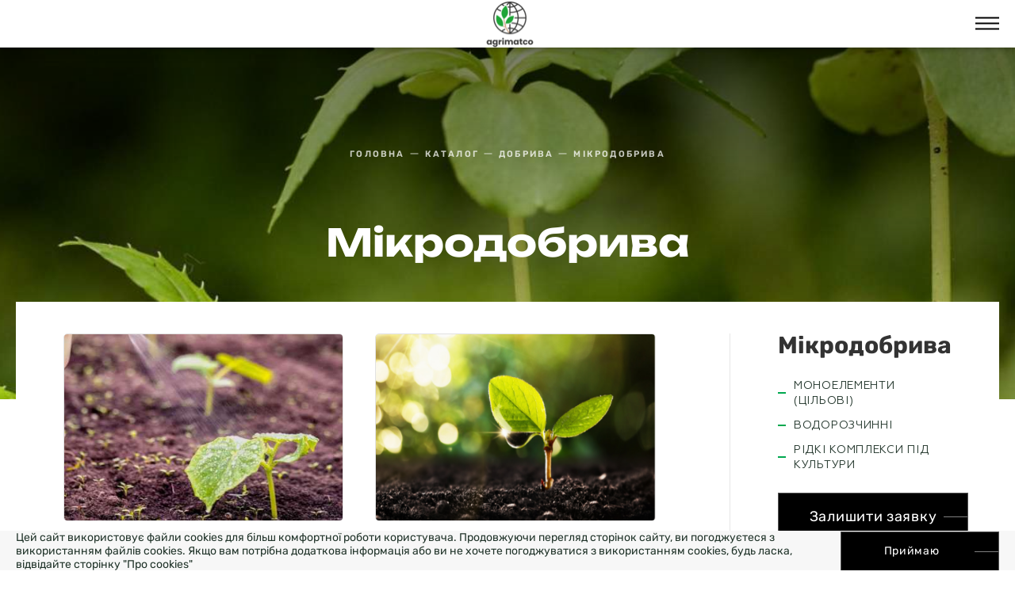

--- FILE ---
content_type: text/html; charset=UTF-8
request_url: https://agrimatco.ua/category/mikrodobriva
body_size: 11727
content:
<!doctype html>
<html lang="ua" class="browserizr-is-not-mobile browserizr-is-desktop">
<head>
            <meta charset="UTF-8">
<meta http-equiv="X-UA-Compatible" content="ie=edge">
<title>Мікродобрива для польових та овочевих культур ? Купити мікродобрива за доступною ціною ?</title>
<meta name="nosnippet">
    <meta name="description" content="? Купити мікродобрива в Україні за доступною ціною ✔ Продукція від відомих брендів ✔ Широкий асортимент ✔ Висока якість продукції ✔ Продукція від виробників ? Агріматко Україна - Agrimatco.ua">    <meta name="keywords" content="Мікродобрива">    <link rel="canonical" href="https://agrimatco.ua/category/mikrodobriva"/><meta name="csrf-token" content="B72BKwcay7IxZeNZt2p48cl8MNDaiC7yYfcrFgRv">
<meta name="format-detection" content="telephone=no">
<meta name="format-detection" content="address=no">
<meta name="viewport"
      content="width=device-width, initial-scale=1.0, minimum-scale=1.0, maximum-scale=1.0, user-scalable=0">

<link rel="alternate" href="https://agrimatco.ua/category/mikrodobriva" hreflang="x-default" />
<link rel="alternate" href="https://agrimatco.ua/category/mikrodobriva" hreflang="uk-UA">
<link rel="alternate" href="https://agrimatco.ua/ru/category/mikroudobreniya" hreflang="ru-UA">
<link rel="alternate" href="https://agrimatco.ua/en/category/microfertilizers" hreflang="en-UA">

<meta property="og:title" content="Мікродобрива для польових та овочевих культур ? Купити мікродобрива за доступною ціною ?">
<meta property="og:description" content="? Купити мікродобрива в Україні за доступною ціною ✔ Продукція від відомих брендів ✔ Широкий асортимент ✔ Висока якість продукції ✔ Продукція від виробників ? Агріматко Україна - Agrimatco.ua">
<meta property="og:url" content="https://agrimatco.ua/category/mikrodobriva">
<meta property="og:image" content="https://agrimatco.ua/static/images/logo-white.svg">    <link rel="apple-touch-icon" sizes="180x180" href="/static/favicons/apple-touch-icon.png?v=1764754694">
<link rel="icon" type="image/png" sizes="32x32" href="/static/favicons/favicon-32x32.png?v=1764760765">
<link rel="icon" type="image/png" sizes="16x16" href="/static/favicons/favicon-16x16.png?v=1764760765">
<link rel="manifest" href="/static/favicons/site.webmanifest">
<link rel="mask-icon" href="/static/favicons/safari-pinned-tab.svg?v=1636632732"
      color="#208fed">
<meta name="apple-mobile-web-app-title" content="Agrimatco">
<meta name="application-name" content="Agrimatco">
<meta name="msapplication-TileColor" content="#208fed">
<meta name="msapplication-TileImage" content="/static/favicons/mstile-144x144.png">
<meta name="msapplication-config" content="/static/favicons/browserconfig.xml?v=1636632732">
<meta name="theme-color" content="#ffffff">
    <link rel="preload" href="/static/fonts/Geometria.woff2" as="font" type="font/woff2" crossorigin>
<link rel="preload" href="/static/fonts/Geometria-Bold.woff2" as="font" type="font/woff2" crossorigin>
<link rel="preload" href="/static/fonts/Geometria-Medium.woff2" as="font" type="font/woff2" crossorigin>

<link rel="preload" href="/static/fonts/fonts.css?v=1763660877" as="style" onload="this.onload=null;this.rel='stylesheet'">
<noscript><link rel="stylesheet" href="/static/fonts/fonts.css?v=1763660877"></noscript>
<script>!function(n){"use strict";n.loadCSS||(n.loadCSS=function(){});var o=loadCSS.relpreload={};if(o.support=function(){var e;try{e=n.document.createElement("link").relList.supports("preload")}catch(t){e=!1}return function(){return e}}(),o.bindMediaToggle=function(t){var e=t.media||"all";function a(){t.media=e}t.addEventListener?t.addEventListener("load",a):t.attachEvent&&t.attachEvent("onload",a),setTimeout(function(){t.rel="stylesheet",t.media="only x"}),setTimeout(a,3e3)},o.poly=function(){if(!o.support())for(var t=n.document.getElementsByTagName("link"),e=0;e<t.length;e++){var a=t[e];"preload"!==a.rel||"style"!==a.getAttribute("as")||a.getAttribute("data-loadcss")||(a.setAttribute("data-loadcss",!0),o.bindMediaToggle(a))}},!o.support()){o.poly();var t=n.setInterval(o.poly,500);n.addEventListener?n.addEventListener("load",function(){o.poly(),n.clearInterval(t)}):n.attachEvent&&n.attachEvent("onload",function(){o.poly(),n.clearInterval(t)})}"undefined"!=typeof exports?exports.loadCSS=loadCSS:n.loadCSS=loadCSS}("undefined"!=typeof global?global:this);</script>
<link rel="stylesheet" href="/assets/css/bundle-site-common.css?v=1721990988">
<link rel="stylesheet" href="/assets/css/bundle-site-style.css?v=1688367682">
<link rel="stylesheet" href="/assets/css/custom-overrides.css?v=1763659493">
    <!-- Global site tag (gtag.js) - Google Analytics -->
<script async src="https://www.googletagmanager.com/gtag/js?id=UA-155995040-2">
</script>
<script>
  window.dataLayer = window.dataLayer || [];
  function gtag(){dataLayer.push(arguments);}
  gtag('js', new Date());

  gtag('config', 'UA-155995040-2');
</script>
                <meta name="google-site-verification" content="BYMLeISMJuMomOazTeAWLAZZZj04hmvuxCM1p7mGvDw" />
                <meta name="yandex-verification" content="0b39f5067f5fc6c8" />
                <!-- Hotjar Tracking Code for https://agrimatco.ua/ -->
<script>
    (function(h,o,t,j,a,r){
        h.hj=h.hj||function(){(h.hj.q=h.hj.q||[]).push(arguments)};
        h._hjSettings={hjid:2678893,hjsv:6};
        a=o.getElementsByTagName('head')[0];
        r=o.createElement('script');r.async=1;
        r.src=t+h._hjSettings.hjid+j+h._hjSettings.hjsv;
        a.appendChild(r);
    })(window,document,'https://static.hotjar.com/c/hotjar-','.js?sv=');
</script>
                <!-- Global site tag (gtag.js) - Google Analytics -->
<script async src="https://www.googletagmanager.com/gtag/js?id=G-ED249VM08C"></script>
<script>
  window.dataLayer = window.dataLayer || [];
  function gtag(){dataLayer.push(arguments);}
  gtag('js', new Date());

  gtag('config', 'G-ED249VM08C');
</script>
                <!-- Meta Pixel Code -->
<script>
  !function(f,b,e,v,n,t,s)
  {if(f.fbq)return;n=f.fbq=function(){n.callMethod?
  n.callMethod.apply(n,arguments):n.queue.push(arguments)};
  if(!f._fbq)f._fbq=n;n.push=n;n.loaded=!0;n.version='2.0';
  n.queue=[];t=b.createElement(e);t.async=!0;
  t.src=v;s=b.getElementsByTagName(e)[0];
  s.parentNode.insertBefore(t,s)}(window, document,'script',
  'https://connect.facebook.net/en_US/fbevents.js');
  fbq('init', '539679608129411');
  fbq('track', 'PageView');
</script>
<noscript><img height="1" width="1" style="display:none"
  src="https://www.facebook.com/tr?id=539679608129411&ev=PageView&noscript=1"
/></noscript>
<!-- End Meta Pixel Code -->
    
        <meta name="facebook-domain-verification" content="2p3ogut1yf74qouckydceti4440wpc" />
</head>
<body>

    <div class="layout">
        <div class="layout__header">
            <div class="header header--desktop _ptb-def">
    <div class="container container--xxl">
        <div class="grid _flex-nowrap _justify-between _items-center">
            <div class="gcell">
                                <a href="https://agrimatco.ua" class="logo">
                    <img class="js-lazyload"  loading="lazy" src="/static/images/empty.gif" data-zzload-source-img="/static/images/new_logo.png" width="189" height="189"alt="Logo" title="logo">
                    <div class="logo__text">АГРІМАТКО — УКРАЇНА</div>
                </a>
                            </div>
                        <div class="gcell _flex-grow _flex _justify-center">
                <ul class="menu _justify-center _flex-grow _plr-md">
                    <li class="menu__item" >
                        <a href="https://agrimatco.ua"  class="menu__link" !!}>
                            Головна                        </a>
                    </li>
                                                <li class="menu__item">
                                                                    <a href="https://agrimatco.ua/about" class="menu__link">
                                        Компанiя
                                    </a>
                                                            </li>
                                                <li class="menu__item">
                                                                    <a href="https://agrimatco.ua/categories" class="menu__link is-active">
                                        Каталог
                                    </a>
                                                            </li>
                                                <li class="menu__item">
                                                                    <a href="https://agrimatco.ua/partners" class="menu__link">
                                        Партнери
                                    </a>
                                                            </li>
                                                <li class="menu__item">
                                                                    <a href="https://agrimatco.ua/news" class="menu__link">
                                        Новини
                                    </a>
                                                            </li>
                                                <li class="menu__item">
                                                                 <noindex>
                                                                    <a href="https://agrimatco.ua/career" class="menu__link" rel="nofollow">
                                        Кар&#039;єра
                                    </a>
                                                                    </noindex>
                                                            </li>
                                                <li class="menu__item">
                                                                    <a href="https://agrimatco.ua/contact" class="menu__link">
                                        Контакти
                                    </a>
                                                            </li>
                                    </ul>
            </div>
                        <div class="gcell">
                <div class="search js-static js-import" data-site-search data-toggle-class="is-open">
                    <button type="button" class="search__btn" data-toggle-class-trigger="click">
                        <svg  width="24" height="25"><use xlink:href="/assets/svg/common.svg?v=1636632733#icon-search"></use></svg>
                    </button>
                    <div class="search__content">
                                                <div class="search__form">
                            <form method="GET" action="https://agrimatco.ua/search" accept-charset="UTF-8" id="search69813b7417ef7" class="form form--search js-import" data-site-search-form="">

                            <div class="form__body form__body--preload">
                                <div class="grid _items-center">
                                    <div class="gcell gcell--auto _mr-md">
                                        <button type="submit" class="search__btn">
                                            <svg  width="24" height="25"><use xlink:href="/assets/svg/common.svg?v=1636632733#icon-search"></use></svg>
                                        </button>
                                    </div>
                                    <div class="gcell gcell--9">
                                        <div class="control">
                                            <input type="text"
                                               name="query"
                                               class="control__field"
                                               placeholder="Знайти"
                                               id="control-69813b7418557"
                                                   minlength="3"
                                                data-site-search-input>
                                        </div>
                                    </div>
                                    <div class="gcell gcell--auto _ml-sm _nml-lg">
                                        <button type="submit" class="button">Знайти</button>
                                    </div>
                                    <div class="gcell gcell--auto _ml-auto">
                                       <div class="search__close" data-toggle-class-trigger="click"></div>
                                    </div>
                                </div>
                            </div>
                            </form>
                        </div>
                        <div class="search__body" data-site-search-suggestions>

                        </div>
                    </div>
                </div>
            </div>
                                        <div class="gcell _ml-sm _xmg-ml-lg">
                    <div class="header-lang">
                                                                                    <a class="header-lang__link _ml-xs _mr-xs is-active">ua</a>
                                                                                                                <a class="header-lang__link _ml-xs _mr-xs" href="https://agrimatco.ua/en/category/microfertilizers">en</a>
                                                                                                                <a class="header-lang__link _ml-xs _mr-xs" href="https://agrimatco.ua/ru/category/mikroudobreniya">ru</a>
                                                                        </div>
                    <div class="header-socials">
                        <a href="https://www.facebook.com/agrimatco.ua/" class="header-socials__item header-socials__item--facebook">
                            <img src="/static/images/facebook.png" alt="facebook-icon" title="facebook">
                        </a>
                        <a href="https://www.youtube.com/channel/UCsmIGhLqO5O8zj65K_xqKbg/videos" class="header-socials__item header-socials__item--youtube">
                            <img src="/static/images/youtube.png" alt="youtube-icon" title="youtube">
                        </a>
                    </div>
                </div>
                        <div class="gcell gcell--2">
                <div class="phones">
                    <div class="phones__wrapper">
                        <button class="phones__close"><span></span></button>
                        <div class="_flex _flex-column _items-start _justify-center _owl-xs _mb-def _pl-def" data-phones>
                                                            <a href="tel:0800302626" class="phones__link" onclick="gtag('event', 'call', { 'event_category' : 'call-category', 'event_label' : 'call-label' });">0 800 30 26 26</a>
                                                            <a href="tel:" class="phones__link" onclick="gtag('event', 'call', { 'event_category' : 'call-category', 'event_label' : 'call-label' });"></a>
                                                            <a href="tel:" class="phones__link" onclick="gtag('event', 'call', { 'event_category' : 'call-category', 'event_label' : 'call-label' });"></a>
                                                    </div>
                        <button type="button" data-mfp="ajax" data-mfp-src="https://agrimatco.ua/ajax/contact" class="button button--small button--callback _mb-md js-import">
                            <span>Передзвоніть мені</span>
                        </button>
                        <a href="mailto:agrimatco.ukraine@agrimatco-eu.com" class="button button--small button--mail js-import">
                            <span>Надіслати листа</span>
                        </a>
                    </div>
                </div>
            </div>
        </div>
    </div>
</div>
<div class="header header--mobile">
    <div class="container">
        <div class="grid _flex-nowrap _items-center _justify-between">
            <div class="gcell">
                <div class="search js-static js-import" data-site-search data-toggle-class="is-open">
                    <button type="button" class="search__btn" data-toggle-class-trigger="click">
                        <svg  width="24" height="25"><use xlink:href="/assets/svg/common.svg?v=1636632733#icon-search"></use></svg>
                    </button>
                    <div class="search__content">
                        <div class="search__form">
                            <form method="GET" action="https://agrimatco.ua/search" accept-charset="UTF-8" id="search69813b7417ef7" class="form form--search js-import" data-site-search-form="">

                            <div class="form__body form__body--preload">
                                <div class="grid _items-center _justify-center _lg-justify-start">
                                    <div class="gcell gcell--auto _mr-def">
                                        <button type="submit" class="search__btn">
                                            <svg  width="24" height="25"><use xlink:href="/assets/svg/common.svg?v=1636632733#icon-search"></use></svg>
                                        </button>
                                    </div>
                                    <div class="gcell gcell--12 gcell--sm-8 _mb-md _sm-mb-none _lg-md-none _flex-order-1">
                                        <div class="control">
                                            <input type="text"
                                                   name="query"
                                                   class="control__field"
                                                   id="control-69813b7418635"
                                                   data-site-search-input
                                                   placeholder="Задайте поисковый запрос">
                                        </div>
                                    </div>
                                    <div class="gcell gcell--12 gcell--sm-3 gcell--lg-auto _sm-ml-sm _text-center _lg-text-left _sm-show _flex-order-2">
                                        <button type="submit" class="button">Знайти</button>
                                    </div>
                                    <div class="gcell gcell--12 gcell--lg-auto _ml-auto _flex-order-0 _text-right">
                                        <button type="button" class="search__close" data-toggle-class-trigger="click"></button>
                                    </div>
                                </div>
                            </div>
                            </form>
                        </div>
                        <div class="search__body" data-site-search-suggestions>
                        </div>
                    </div>
                </div>
            </div>
            <div class="gcell">
                                <a href="https://agrimatco.ua" class="logo">
                    <img class="header__logo-img" src="/static/images/new_logo_mob.png" width="60" height="60" alt="logo" title="logo">
                </a>
                            </div>
            <div class="gcell _pt-xs">
                <a class="js-import" data-mobile-menu="mobile-menu">
                    <svg  width="30" height="30"><use xlink:href="/assets/svg/common.svg?v=1636632733#icon-menu"></use></svg>
                </a>
            </div>
        </div>
    </div>
</div>
<style>
.layout__header ._ptb-def {
     padding-top: 0rem !important; 
     padding-bottom: 0rem !important; 
}
.index-promo__slider .slick-prev {
    top: 57% !important;
}
.index-promo__slider .slick-next {
    top: 57% !important;

}
</style>
        </div>
        <div class="layout__body">
                <div class="section">
        <div class="promo-head js-lazyload" data-zzload-source-background-img="https://agrimatco.ua/uploads/images/YmlnLQ==/0WWIIxT5toTLZZU6N1i1RaARqNTxiaSJrZ6nzSSb.jpeg">
    <div class="container container--xxl">
        <div class="promo-head__wrapper">
            <div class="grid _justify-center">
                <div class="gcell gcell--12 gcell--md-9 _flex _flex-column _justify-center">
                    <ol class="breadcrumbs " itemscope itemtype="http://schema.org/BreadcrumbList">
            <li class="breadcrumbs__item " itemscope itemprop="itemListElement" itemtype="http://schema.org/ListItem">
                            <a class="breadcrumbs__link breadcrumbs__link--link" itemprop="item" href="https://agrimatco.ua">
                    <span itemprop="name">Головна</span>
                </a>
                        <meta itemprop="position" content="1">
        </li>
            <li class="breadcrumbs__item " itemscope itemprop="itemListElement" itemtype="http://schema.org/ListItem">
                            <a class="breadcrumbs__link breadcrumbs__link--link" itemprop="item" href="https://agrimatco.ua/categories">
                    <span itemprop="name">Каталог</span>
                </a>
                        <meta itemprop="position" content="2">
        </li>
            <li class="breadcrumbs__item " itemscope itemprop="itemListElement" itemtype="http://schema.org/ListItem">
                            <a class="breadcrumbs__link breadcrumbs__link--link" itemprop="item" href="https://agrimatco.ua/category/dobriva">
                    <span itemprop="name">Добрива</span>
                </a>
                        <meta itemprop="position" content="3">
        </li>
            <li class="breadcrumbs__item breadcrumbs__item--last" itemscope itemprop="itemListElement" itemtype="http://schema.org/ListItem">
                            <span class="breadcrumbs__link breadcrumbs__link--last" >
                    <span itemprop="name">Мікродобрива</span>
                </span>
                        <meta itemprop="position" content="4">
        </li>
    </ol>
                    <h1 class="title title--size-h2 title--white _text-center">Мікродобрива</h1>
                </div>
            </div>
        </div>
    </div>
</div>
    </div>
    <div class="section section--subcategories _pb-def _lg-pb-mdxl _posr">
        <div class="container container--xxl">
            <div class="page-top _lg-plr-xxl">
                <div class="grid _justify-between _md-pt-sm">
                    <div class="gcell gcell--12 gcell--lg-8">
                        <div>
    <div class="grid">
        <div class="gcell gcell--12">
            <div class="grid _justify-between _spacer-xl _xmg-spacer-mg">
                                    <div class="gcell gcell--12 gcell--md-6">
                        <a href="https://agrimatco.ua/category/monoelementi-tsilovi" class="products-card">
                            <div class="products-card__img _mb-def _xmg-mb-xl">
                                <div class="products-card__wrapper"></div>
                                <img class="js-lazyload"  loading="lazy" src="/static/images/empty.gif" data-zzload-source-img="https://agrimatco.ua/uploads/images/YmlnLQ==/WlYzPQxDt0MxCtBCRTU3Ac4PGIl04dcs8Woh0ylQ.jpeg" width="470" height="330" alt="Моноелементи (цільові)" title="Моноелементи (цільові)">
                                <div class="products-card__link link">
                                    <svg  width="45" height="20"><use xlink:href="/assets/svg/common.svg?v=1636632733#icon-arrow"></use></svg>
                                </div>
                            </div>
                            <div class="products-card__title">Моноелементи (цільові)</div>
                        </a>
                    </div>
                                    <div class="gcell gcell--12 gcell--md-6">
                        <a href="https://agrimatco.ua/category/vodorozchinni" class="products-card">
                            <div class="products-card__img _mb-def _xmg-mb-xl">
                                <div class="products-card__wrapper"></div>
                                <img class="js-lazyload"  loading="lazy" src="/static/images/empty.gif" data-zzload-source-img="https://agrimatco.ua/uploads/images/YmlnLQ==/zMVhHcHPmWk0abaukfEZq3kx8EYMOTfuZT8JG0rA.png" width="470" height="330" alt="Водорозчинні" title="Водорозчинні">
                                <div class="products-card__link link">
                                    <svg  width="45" height="20"><use xlink:href="/assets/svg/common.svg?v=1636632733#icon-arrow"></use></svg>
                                </div>
                            </div>
                            <div class="products-card__title">Водорозчинні</div>
                        </a>
                    </div>
                                    <div class="gcell gcell--12 gcell--md-6">
                        <a href="https://agrimatco.ua/category/ridki-kompleksi-pid-kulturi" class="products-card">
                            <div class="products-card__img _mb-def _xmg-mb-xl">
                                <div class="products-card__wrapper"></div>
                                <img class="js-lazyload"  loading="lazy" src="/static/images/empty.gif" data-zzload-source-img="https://agrimatco.ua/uploads/images/YmlnLQ==/rEODXqSEA6lMN3FMKWW741UQGvdKITT2fyfZZfE0.jpeg" width="470" height="330" alt="Рідкі комплекси під культури" title="Рідкі комплекси під культури">
                                <div class="products-card__link link">
                                    <svg  width="45" height="20"><use xlink:href="/assets/svg/common.svg?v=1636632733#icon-arrow"></use></svg>
                                </div>
                            </div>
                            <div class="products-card__title">Рідкі комплекси під культури</div>
                        </a>
                    </div>
                                <div class="gcell gcell--6 _lg-show">
                    <div class="products-card products-card--empty">
                        <div class="products-card__wrapper">
                            <button data-mfp="ajax" data-mfp-src="https://agrimatco.ua/ajax/contact_catalog" type="button" class="button js-import">Залишити заявку</button>
                        </div>
                    </div>
                </div>
            </div>
        </div>
        <div class="gcell gcell--12_mb-lg">
            <h3 class="title title--size-h4"></h3>
            <div class="wysiwyg">
                <p>Мікродобрива &ndash; це препарати, які застосовуються в мікродозах із метою покращення росту та розвитку рослин. Використовуються під час вегетації культур як підживлення в різних формах. За цією ознакою їх класифікують на моноелементи (цільові), водорозчинні та рідкі. До складу входять такі мікроелементи, як бор, цинк, мідь, марганець, молібден, кобальт. Вони забезпечують роботу ферментативних систем, сприяють покращенню обміну речовин, нормалізують фізіологічні та біохімічні процеси, що впливають на фотосинтез. Дія мікроелементів підвищує стійкість рослин до хвороб, ступінь їхньої адаптації до несприятливих умов середовища, покращує засвоєння поживних речовин із ґрунтового поглинального комплексу.</p>
<p>Потреба культур у мікропрепаратах</p>
<p>Рослини по-різному реагують на дефіцит мікроелементів у ґрунті та характеризуються різною чуйністю на їх внесення до ґрунту.</p>
<h2 style="text-align: center;"><span style="font-size: 14pt;">Мікродобрива для пшениці</span></h2>
<p>Зерновим такі препарати потрібні для передпосівного, припосівного та позакореневого підживлення, виконують такі функції:</p>
<p>- компенсація дефіциту мікроелементів, необхідних для нормального розвитку пшениці;</p>
<p>- забезпечення поживними речовинами в критичний період життя культур (кущіння, вихід у трубку, цвітіння);</p>
<p>- усунення пошкоджень рослин шкідниками, природними та техногенними факторами;</p>
<p>- поліпшення дихання, енергетичних та фотосинтетичних процесів у рослинних організмах;</p>
<p>- забезпечення нормального цвітіння, запилення та формування повноцінного врожаю.</p>
<p>Застосування мікродобрив для озимини, які містять марганець, магній, бір та цинк, сприяє підвищенню їхньої морозостійкості, накопиченню цукрів, засвоєнню фосфору. Мікродобрива для зернових культур застосовують як весняне позакореневе підживлення до виходу в трубку. Доза їх внесення залежить від типу ґрунту, його фізико-хімічних властивостей, особливостей культури, що обробляється. Купити мікродобрива в різних формах можна в магазині &laquo;Агріматко&raquo; за доступними цінами.</p>
<h2 style="text-align: center;"><span style="font-size: 18pt;">Мікродобрива для соняшника</span></h2>
<p>Мікроелементи активно засвоюються соняшником від появи сходів до початку формування кошиків. У цей період дуже потрібен магній (покращує обмін азоту та фосфору, синтез білків), сірка, бір (забезпечує формування пилку, сприяє збільшенню кількості насіння в кошиках), залізо, марганець, цинк, молібден. Мікродобривами для соняшника обробляють насіння культури, проводять листове (позакореневе) підживлення. У результаті оброблення отримують дружні сходи, стійкість рослин до грибкових хвороб. У магазині &laquo;Агріматко&raquo; купити мікродобрива для соняшника не складе труднощів, вибравши необхідні з них у каталозі.</p>
<h2 style="text-align: center;"><span style="font-size: 18pt;">Мікродобрива для кукурудзи</span></h2>
<p>Для формування одиниці продукції рослини мають отримати в складі поживних речовин, крім макроелементів, ще й мікроелементи (магній, сірка, бор, мідь, цинк, марганець). Моноелементні препарати добре зарекомендували себе, коли рослини культури потребують якогось одного хімічного елементу. У разі вирощування кукурудзи на збіднених ґрунтах незамінними стануть комплексні препарати. Вони дозволяють отримати здорові та дружні сходи, підвищити потенціал урожайності, активізувати процес нарощування вегетативної маси. Використання мікродобрив для насіння методом їх протруювання сприяє активному зростанню кореневої системи, а листове підживлення підвищує врожайність культури.</p>
<h2 style="text-align: center;"><span style="font-size: 18pt;">Мікродобрива для сої</span></h2>
<p>Мікродобрива для рослин, у тому числі для сої, повинні містити бір, залізо, марганець, цинк, молібден і застосовуватися під час позакореневих підживлень у фазі 2&ndash;6 трійчастих листків, бутонізації, формування бобів. У магазині &laquo;Агріматко&raquo; купити такі препарати можна, вибравши їх у каталозі та ознайомившись із короткими характеристиками. Скористайтеся можливістю придбати корисні для рослин, що виробляються вами, моноелементні та комплексні мікродобрива за вигідними цінами!</p>
            </div>
        </div>
    </div>
</div>
                    </div>
                    <div class="gcell gcell--12 gcell--lg-3">
                        <div class="sidebar">
    <div class="_lg-show">
        <div class="sidebar__title _mb-def">Мікродобрива</div>
        <div class="sidebar__links _mb-def">
                            <a href="https://agrimatco.ua/category/monoelementi-tsilovi" class="text-link text-link--sidebar _ptb-xs"><span>Моноелементи (цільові)</span></a>
                                            <a href="https://agrimatco.ua/category/vodorozchinni" class="text-link text-link--sidebar _ptb-xs"><span>Водорозчинні</span></a>
                                            <a href="https://agrimatco.ua/category/ridki-kompleksi-pid-kulturi" class="text-link text-link--sidebar _ptb-xs"><span>Рідкі комплекси під культури</span></a>
                                    </div>
    </div>
            <a href="#" data-mfp="ajax" data-mfp-src="https://agrimatco.ua/ajax/contact_product" class="button button--sidebar js-import">Залишити заявку</a>

    <div style="display: flex;max-width: 78%;margin: 10px auto;">

<span style="all: unset !important; display: inline-block !important; width: 200px !important; height: 200px !important; flex: 0 0 200px !important; aspect-ratio: 1/1 !important;">
  <span style="all: unset !important; display: inline-grid !important; justify-items: center !important; justify-content: center !important; align-content: center !important; width: 100% !important; height: 100% !important; aspect-ratio: 1/1 !important;">
    <a href="https://agriline.ua/agrimatco/" target="_blank" style="all: unset !important; grid-area: 1/1 !important; overflow: hidden !important; cursor: pointer !important; border-radius: 50% !important;">
      <img src="https://agriline.ua/ni/trusted-seller/1548239240843113706/badge.svg?project=3&locale=ua_ua&type=seller" alt="" style="all: unset !important; display: block !important; height: 100% !important; width: 100% !important; aspect-ratio: 1 / 1 !important;">
    </a>
    <a href="https://agriline.ua/" target="_blank" style="all: unset !important; grid-area: 1/1 !important; overflow: hidden !important; cursor: pointer !important; margin-top: 23% !important; height: 12.9% !important;">
      <img src="https://agriline.ua/img/svg/trusted-dealer/logo/agriline.svg" alt="" style="all: unset !important; display: block !important; height: 100% !important; width: 100% !important;">
    </a>
  </span>
</span>
</div>
</div>
                    </div>
                </div>
            </div>
        </div>
    </div>
    <div class="section _lg-mb-def _ptb-def _lg-ptb-mdxl">
        <div class="container container--xxl">
            <div class="grid _justify-center">
    <div class="gcell gcell--12 gcell--md-7">
        <div class="title title--size-h2 _text-center _mb-lg _md-mb-mdxl">Підписатися на наші новини та акції            <p class="title__text">БУДЬТЕ В КУРСІ ОСТАННІХ ПОДІЙ І ВИГІДНИХ АКЦІЙ ВІД НАШОЇ КОМПАНІЇ</p>
        </div>
        <form method="POST" action="https://agrimatco.ua/subscribe/send" accept-charset="UTF-8" id="subscribe-form69813b7415eca" class="form ajax-form js-import"><input name="_token" type="hidden" value="B72BKwcay7IxZeNZt2p48cl8MNDaiC7yYfcrFgRv">
        <div class="form__body form__body--preload">
            <div class="grid _justify-center _items-center _md-plr-xl _spacer-md">
                <div class="gcell _flex-grow">
                    <div class="control">
                        <input type="email"
                           name="email"
                           class="control__field control__field--white"
                           id="control-69813b7417873"
                           placeholder="Введiть E-mail *">
                    </div>
                </div>
                <div class="gcell">
                    <button type="submit" class="button">Підписатися</button>
                </div>
            </div>
        </div>
        </form>
    </div>
</div>

        </div>
    </div>
    <div class="section _pt-def _lg-pt-mdxl">
        <div class="container container--xxl">
            <!-- <div class="facebook-link">
    <div class="grid _flex-column _def-flex-row _justify-between _items-center _flex-grow _md-spacer-def">
        <div class="gcell gcell--12 gcell--md-6 gcell--def-6 gcell--lg-6 _flex _flex-column _md-flex-row _items-center _justify-center">
            <div class="facebook-link__text _mr-lg _mb-def _md-mb-none">ми в соціальній мережі — долучайтесь до нас !</div>

        </div>
        <div class="gcell gcell--12 gcell--md-6 gcell--def-6 gcell--lg-6 _flex _items-center _justify-center _mt-def _lg-mt-none">
            <a href="https://www.facebook.com/agrimatco.ua/">
                <img class="js-lazyload"  loading="lazy" src="/static/images/empty.gif" data-zzload-source-img="/static/images/demo/logo/facebook-logo.png" width="153" height="30">
            </a>
            <a href="https://www.youtube.com/channel/UCsmIGhLqO5O8zj65K_xqKbg/videos ">
                <img src="/static/images/empty.gif" data-zzload-source-img="/static/images/demo/facebook/youtube.png" alt="youtube" class="js-lazyload"  loading="lazy" width="80">
            </a>
        </div>














    </div>
</div> -->

        </div>
    </div>
        </div>
        <div class="layout__footer">
            <div class="footer _pt-xxl">
    <div class="container container--xxl">
        <div class="grid _justify-center _lg-justify-between _pb-xxl">
                        <div class="gcell gcell--4 _lg-show">
                <div class="grid _justify-between _items-center">
                                            <div class="gcell gcell--6">
                                                            <noindex>
                                                            <a href="https://agrimatco.ua/about" class="footer__link" rel="nofollow">Про компанію</a>
                                                            </noindex>
                                                    </div>
                                            <div class="gcell gcell--6">
                                                            <noindex>
                                                            <a href="https://agrimatco.ua/categories" class="footer__link" rel="nofollow">Каталог продукції</a>
                                                            </noindex>
                                                    </div>
                                            <div class="gcell gcell--6">
                                                            <noindex>
                                                            <a href="https://agrimatco.ua/career" class="footer__link" rel="nofollow">Кар&#039;єра</a>
                                                            </noindex>
                                                    </div>
                                            <div class="gcell gcell--6">
                                                            <noindex>
                                                            <a href="https://agrimatco.ua/news" class="footer__link" rel="nofollow">Новини / Статті</a>
                                                            </noindex>
                                                    </div>
                                            <div class="gcell gcell--6">
                                                            <noindex>
                                                            <a href="https://agrimatco.ua/contact" class="footer__link" rel="nofollow">Контакти</a>
                                                            </noindex>
                                                    </div>
                                            <div class="gcell gcell--6">
                                                            <noindex>
                                                            <a href="https://agrimatco.ua/politika-konfidencialnosti" class="footer__link" rel="nofollow">Політика конфіденційності</a>
                                                            </noindex>
                                                    </div>
                                            <div class="gcell gcell--6">
                                                            <noindex>
                                                            <a href="https://agrimatco.ua/partners" class="footer__link" rel="nofollow">Партнери / Бренди</a>
                                                            </noindex>
                                                    </div>
                                    </div>
            </div>
                        <div class="gcell gcell--4 _text-center">
                                    <a href="https://agrimatco.ua" class="footer__logo">
                        <img class="js-lazyload"  loading="lazy" src="/static/images/empty.gif" data-zzload-source-img="/static/images/new_logo_black.png" width="108" height="112" alt="Logo" title="logo">
                    </a>
                            </div>
            <div class="gcell gcell--4 _lg-show">
                <div class="grid _spacer-xl">
                    <div class="gcell gcell--5 _text-right">
                        <div class="footer__text">© 2000 — 2026 </div>
                        <div class="wysiwyg"><p>ПрАТ «Агріматко -Україна» Інновації кращих світових виробників в Україні</p></div>
                    </div>
                    <div class="gcell gcell--7 _text-right">
                        <div class="footer__text">Головний офіс компанії м.Вишневе, Київська обл., вул. Чорновола, 45</div>
                                                    <div class="footer__text">
                                <a href="tel:0 800 30 26 26" onclick="gtag('event', 'call', { 'event_category' : 'call-category', 'event_label' : 'call-label' });">0 800 30 26 26</a>
                            </div>
                                                    <div class="footer__text">
                                <a href="tel:" onclick="gtag('event', 'call', { 'event_category' : 'call-category', 'event_label' : 'call-label' });"></a>
                            </div>
                                                    <div class="footer__text">
                                <a href="tel:" onclick="gtag('event', 'call', { 'event_category' : 'call-category', 'event_label' : 'call-label' });"></a>
                            </div>
                                                <div class="footer__text">
                            <a href="mailto:agrimatco.ukraine@agrimatco-eu.com">agrimatco.ukraine@agrimatco-eu.com</a>
                        </div>
                    </div>
                </div>
            </div>
        </div>
        <div class="footer__wezom">
            <div class="grid _justify-center">
                <div class="gcell">
                    <a href="https://wezom.com.ua/" class="footer__wezom-link" target="blank">Development & Design - Wezom                        <svg  width="25" height="9"><use xlink:href="/assets/svg/common.svg?v=1636632733#wezom-logo"></use></svg>
                    </a>
                    <a href="https://elit-web.ua" class="footer__wezom-link" target="blank">Просування сайту Elit-Web
                        <svg width="25" height="9"><image href="https://elit-web.ua/Media/files/filemanager/logo/logo1.png" height="9" width="25"></image></svg>
                    </a>
                </div>
            </div>
        </div>
    </div>
    <style>
        .wysiwyg h4{
            text-align: center;
        }
    </style>
   
       
   
</div>
</div>

        </div>
    </div>
    <div class="mobile-menu" data-mobile-menu-content="mobile-menu">
    <div class="mobile-menu__bg" data-mobile-menu-close></div>
    <div class="mobile-menu__container">
        <button type="button"class="mobile-menu__close" data-mobile-menu-close></button>
        <div class="mobile-menu__content">
                                    <div class="mobile-menu__lang">
                                                            <span class="mobile-menu__lang-link is-active _mr-lg">ua</span>
                                                                                <a href="https://agrimatco.ua/en/category/microfertilizers" class="mobile-menu__lang-link">en</a>
                                                                                <a href="https://agrimatco.ua/ru/category/mikroudobreniya" class="mobile-menu__lang-link">ru</a>
                                                </div>
                                    <nav>
                <ul class="menu menu--mobile _flex _flex-column">
                                                                <li class="menu__item " >
















                                <a href="https://agrimatco.ua/partners" class="menu__link">Партнери</a>

                        </li>
                                            <li class="menu__item " >
















                                <a href="https://agrimatco.ua/categories" class="menu__link">Продукція</a>

                        </li>
                                            <li class="menu__item " >
















                                <a href="https://agrimatco.ua/contact" class="menu__link">Контакти</a>

                        </li>
                                            <li class="menu__item " >
















                                <a href="https://agrimatco.ua/career" class="menu__link">Кар&#039;єра</a>

                        </li>
                                            <li class="menu__item " >
















                                <a href="https://agrimatco.ua/news" class="menu__link">Новини</a>

                        </li>
                                            <li class="menu__item " >
















                                <a href="https://agrimatco.ua/about" class="menu__link">Компанiя</a>

                        </li>
                                    </ul>
            </nav>
                        <div class="mobile-menu__contacts">
                <div class="_mb-sm">Головний офіс компанії м.Вишневе, Київська обл., вул. Чорновола, 45</div>
                <a href="mailto:agrimatco.ukraine@agrimatco-eu.com" class="mobile-menu__link">agrimatco.ukraine@agrimatco-eu.com</a>
                <div class="grid _ptb-def">
                                    <div class="gcell gcell--6 _mb-md">
                         <a href="tel:0800302626" class="mobile-menu__link">0 800 30 26 26</a>
                    </div>
                                    <div class="gcell gcell--6 _mb-md">
                         <a href="tel:" class="mobile-menu__link"></a>
                    </div>
                                    <div class="gcell gcell--6 _mb-md">
                         <a href="tel:" class="mobile-menu__link"></a>
                    </div>
                                </div>
            </div>
            <button type="button" data-mfp="ajax" data-mfp-src="https://agrimatco.ua/ajax/contact" class="button button--small button--callback _mb-md js-import">
                <span>Передзвоніть мені</span>
            </button>
        </div>
    </div>
</div>

        <div class="scroll-up js-import" data-scroll="body" data-scroll-up="true">
	<div class="scroll-up__text">вгору</div>
</div>    <div class="cookie-info"
		data-cookie-info
		data-cookie-options="{&quot;expires&quot;:2147483647,&quot;path&quot;:&quot;\/&quot;}"
		style="display: none;">
	<div class="container">
		<div class="grid _nm-sm _md-flex-nowrap _items-center">
			<div class="gcell _flex-grow _p-sm">
				<p class="cookie-info__content">
					Цей сайт використовує файли cookies для більш комфортної роботи користувача. Продовжуючи перегляд сторінок сайту, ви погоджуєтеся з використанням файлів cookies. Якщо вам потрібна додаткова інформація або ви не хочете погоджуватися з використанням cookies, будь ласка, відвідайте сторінку &quot;Про cookies&quot;
				</p>
			</div>
			<div class="gcell _flex-noshrink _flex-grow _p-sm">
				<div class="grid _justify-end">
					<div class="gcell">
						<form data-cookie-form>
							<input class="checker__input" type="hidden" name="allow-cookie-usage" value="true">
							<button type="submit" class="button button--small">
								<span class="button__body">
									<span class="button__text">Приймаю</span>
								</span>
							</button>
						</form>
					</div>
				</div>
			</div>
		</div>
	</div>
</div>
<script>
    (function (window) {
        window.__GLOBAL_DATA = {
            svgSpritemaps: {
                advantages: '/assets/svg/advantages.svg?v=1636632733',
                common: '/assets/svg/common.svg?v=1636632733'
            },
            language: 'ua',
            currency: 'грн.',
            cookie: {
                url: '/data/cookie'
            },
            validation: {
                bySelector: {}
            },
            magnificPopup: {
                changeTypeId: 'hidden-69813b741c43e',
                l18n: {
                    tClose: 'Закрити (ESC)',
                    tLoading: 'Завантаження контенту ...',
                    tNotFound: 'Контент не знайдено',
                    tError: 'Неможливо завантажити <em>контент</em>',
                    tErrorImage: 'Неможливо завантажити <a href="%url%" target="_blank">зображенння</a>',
                    tPrev: 'Попередня (клавіша Left)',
                    tNext: 'Наступна (клавіша Right)',
                    tCounter: '%curr% з %total%',
                }
            },
            google: {
                maps: {
                    source: 'https://maps.googleapis.com/maps/api/js',
                    query: {
                        key: 'AIzaSyBdDRWVtd8xFLTkgnfgS8nl-dQHaOF71ic',
                        language: 'ua',
                        region: 'ua',
                    }
                }
            }
        };
    })(window);
</script>
<script async src="/static/js/lazysizes.min.js?v=1636632733"></script>
<script
    src="https://code.jquery.com/jquery-3.4.1.min.js"
    integrity="sha256-CSXorXvZcTkaix6Yvo6HppcZGetbYMGWSFlBw8HfCJo="
    crossorigin="anonymous"></script>
<script src="/assets/js/bundle-site-app.js?v=1636632733"></script>
    <script>
	(function(selectors) {
		selectors["#subscribe-form69813b7415eca"] = {"params":{"durationAnimate":1000,"focusOnError":false},"settings":{"rules":{"email":{"laravelValidation":[["Required",[],"\u041f\u043e\u043b\u0435 \"\u0415\u043b\u0435\u043a\u0442\u0440\u043e\u043d\u043d\u0430 \u043f\u043e\u0448\u0442\u0430\" \u043e\u0431\u043e\u0432\u2019\u044f\u0437\u043a\u043e\u0432\u043e \u0434\u043b\u044f \u0437\u0430\u043f\u043e\u0432\u043d\u0435\u043d\u043d\u044f.",true],["Email",[],"\u0417\u043d\u0430\u0447\u0435\u043d\u043d\u044f \u043f\u043e\u043b\u044f \"\u0415\u043b\u0435\u043a\u0442\u0440\u043e\u043d\u043d\u0430 \u043f\u043e\u0448\u0442\u0430\" \u043c\u0430\u0454 \u0431\u0443\u0442\u0438 email \u0430\u0434\u0440\u0435\u0441\u043e\u044e.",false]]}},"ignore":"[type=hidden]"}};
    })(window.__GLOBAL_DATA.validation.bySelector);
</script>

                            <script>
	(function(selectors) {
		selectors["#search69813b7417ef7"] = {"params":{"durationAnimate":1000,"focusOnError":false},"settings":{"rules":{"query":{"laravelValidation":[["Required",[],"\u041f\u043e\u043b\u0435 \"\u0417\u0430\u043f\u0438\u0442\" \u043e\u0431\u043e\u0432\u2019\u044f\u0437\u043a\u043e\u0432\u043e \u0434\u043b\u044f \u0437\u0430\u043f\u043e\u0432\u043d\u0435\u043d\u043d\u044f.",true],["String",[],"\u0417\u043d\u0430\u0447\u0435\u043d\u043d\u044f \u043f\u043e\u043b\u044f \"\u0417\u0430\u043f\u0438\u0442\" \u043c\u0430\u0454 \u0431\u0443\u0442\u0438 \u0440\u044f\u0434\u043a\u043e\u043c.",false],["Min",["3"],"\u0417\u043d\u0430\u0447\u0435\u043d\u043d\u044f \u043f\u043e\u043b\u044f \"\u0417\u0430\u043f\u0438\u0442\" \u043c\u0430\u0454 \u0431\u0443\u0442\u0438 \u043d\u0435 \u043a\u043e\u0440\u043e\u0442\u0448\u0435 3 \u0441\u0438\u043c\u0432\u043e\u043b\u0456\u0432.",false]]}},"ignore":"[type=hidden]"}};
    })(window.__GLOBAL_DATA.validation.bySelector);
</script>

                        <div hidden id="hidden-69813b741c43e"></div>
<noscript>
    <link rel="stylesheet" href="/assets/css/bundle-site-noscript.css?v=1636632733">
    <div class="noscript-msg">
        <input id="noscript-msg__input" class="noscript-msg__input" type="checkbox">
        <div class="noscript-msg__container">
            <label class="noscript-msg__close" for="noscript-msg__input"
                   title="Закрити повідомлення">&times;</label>
            <div class="noscript-msg__content">
                <p>
                    <b>У Вашому браузері відключений JavaScript!</b><br>
                    Для коректної роботи з сайтом необхідна підтримка Javascript.
                </p>
                <p>Ми рекомендуємо Вам включити використання JavaScript в налаштуваннях вашого браузера.</p>
            </div>
        </div>
    </div>
</noscript>
</body>
</html>


--- FILE ---
content_type: text/css
request_url: https://agrimatco.ua/static/fonts/fonts.css?v=1763660877
body_size: 78191
content:
@font-face {
    font-display:swap; 
    font-family: 'Geometria';
    src: local('Geometria ExtraLight'), local('Geometria-ExtraLight'),
        url('Geometria-ExtraLight.woff2') format('woff2'),
        url('Geometria-ExtraLight.woff') format('woff');
    font-weight: 200;
    font-style: normal;
}

@font-face {
    font-display:swap;
    font-family: 'Geometria';
    src: local('Geometria Thin'), local('Geometria-Thin'),
        url('Geometria-Thin.woff2') format('woff2'),
        url('Geometria-Thin.woff') format('woff');
    font-weight: 100;
    font-style: normal;
}

@font-face {
    font-display:swap;
    font-family: 'Geometria';
    src: local('Geometria ExtraBold'), local('Geometria-ExtraBold'),
        url('Geometria-ExtraBold.woff2') format('woff2'),
        url('Geometria-ExtraBold.woff') format('woff');
    font-weight: 800;
    font-style: normal;
}

@font-face {
    font-display:swap;
    font-family: 'Geometria';
    src: local('Geometria Heavy'), local('Geometria-Heavy'),
        url('Geometria-Heavy.woff2') format('woff2'),
        url('Geometria-Heavy.woff') format('woff');
    font-weight: 900;
    font-style: normal;
}

@font-face {
    font-display:swap;
    font-family: 'Geometria';
    src: local('Geometria Medium'), local('Geometria-Medium'),
        url('Geometria-Medium.woff2') format('woff2'),
        url('Geometria-Medium.woff') format('woff');
    font-weight: 500;
    font-style: normal;
}

@font-face {
    font-display:swap;
    font-family: 'Geometria';
    src: local('Geometria Light'), local('Geometria-Light'),
        url('Geometria-Light.woff2') format('woff2'),
        url('Geometria-Light.woff') format('woff');
    font-weight: 300;
    font-style: normal;
}

@font-face {
    font-display:swap;
    font-family: 'Geometria';
    src: local('Geometria'),
        url('Geometria.woff2') format('woff2'),
        url('Geometria.woff') format('woff');
    font-weight: 400;
    font-style: normal;
}

@font-face {
    font-display:swap;
    font-family: 'Geometria';
    src: local('Geometria Bold'), local('Geometria-Bold'),
        url('Geometria-Bold.woff2') format('woff2'),
        url('Geometria-Bold.woff') format('woff');
    font-weight: 700;
    font-style: normal;
}

@font-face {
    font-display:swap;
	font-family: 'FontAwesome';
	src: local('FontAwesome'),
	url([data-uri]) format('woff2');
	font-weight: normal;
	font-style: normal;
}






/* NEW FONTS Rubik - Body Font */
@font-face {
    font-display: swap;
    font-family: 'Rubik';
    src: url('Rubik/Rubik-Thin.ttf') format('truetype');
    font-weight: 100;
    font-style: normal;
}

@font-face {
    font-display: swap;
    font-family: 'Rubik';
    src: url('Rubik/Rubik-Light.ttf') format('truetype');
    font-weight: 300;
    font-style: normal;
}

@font-face {
    font-display: swap;
    font-family: 'Rubik';
    src: url('Rubik/Rubik-Regular.ttf') format('truetype');
    font-weight: 400;
    font-style: normal;
}

@font-face {
    font-display: swap;
    font-family: 'Rubik';
    src: url('Rubik/Rubik-Medium.ttf') format('truetype');
    font-weight: 500;
    font-style: normal;
}

@font-face {
    font-display: swap;
    font-family: 'Rubik';
    src: url('Rubik/Rubik-SemiBold.ttf') format('truetype');
    font-weight: 600;
    font-style: normal;
}

@font-face {
    font-display: swap;
    font-family: 'Rubik';
    src: url('Rubik/Rubik-Bold.ttf') format('truetype');
    font-weight: 700;
    font-style: normal;
}

@font-face {
    font-display: swap;
    font-family: 'Rubik';
    src: url('Rubik/Rubik-ExtraBold.ttf') format('truetype');
    font-weight: 800;
    font-style: normal;
}

@font-face {
    font-display: swap;
    font-family: 'Rubik';
    src: url('Rubik/Rubik-Black.ttf') format('truetype');
    font-weight: 900;
    font-style: normal;
}

/* Unbounded - Title Font */
@font-face {
    font-display: swap;
    font-family: 'Unbounded';
    src: url('Unbounded/Unbounded-ExtraLight.ttf') format('truetype');
    font-weight: 200;
    font-style: normal;
}

@font-face {
    font-display: swap;
    font-family: 'Unbounded';
    src: url('Unbounded/Unbounded-Light.ttf') format('truetype');
    font-weight: 300;
    font-style: normal;
}

@font-face {
    font-display: swap;
    font-family: 'Unbounded';
    src: url('Unbounded/Unbounded-Regular.ttf') format('truetype');
    font-weight: 400;
    font-style: normal;
}

@font-face {
    font-display: swap;
    font-family: 'Unbounded';
    src: url('Unbounded/Unbounded-Medium.ttf') format('truetype');
    font-weight: 500;
    font-style: normal;
}

@font-face {
    font-display: swap;
    font-family: 'Unbounded';
    src: url('Unbounded/Unbounded-SemiBold.ttf') format('truetype');
    font-weight: 600;
    font-style: normal;
}

@font-face {
    font-display: swap;
    font-family: 'Unbounded';
    src: url('Unbounded/Unbounded-Bold.ttf') format('truetype');
    font-weight: 700;
    font-style: normal;
}

@font-face {
    font-display: swap;
    font-family: 'Unbounded';
    src: url('Unbounded/Unbounded-ExtraBold.ttf') format('truetype');
    font-weight: 800;
    font-style: normal;
}

@font-face {
    font-display: swap;
    font-family: 'Unbounded';
    src: url('Unbounded/Unbounded-Black.ttf') format('truetype');
    font-weight: 900;
    font-style: normal;
}

/* IBM Plex Sans Arabic - Title Font */
@font-face {
    font-display: swap;
    font-family: 'IBM Plex Sans Arabic';
    src: url('IBM_Plex_Sans_Arabic/IBMPlexSansArabic-Thin.ttf') format('truetype');
    font-weight: 100;
    font-style: normal;
}

@font-face {
    font-display: swap;
    font-family: 'IBM Plex Sans Arabic';
    src: url('IBM_Plex_Sans_Arabic/IBMPlexSansArabic-ExtraLight.ttf') format('truetype');
    font-weight: 200;
    font-style: normal;
}

@font-face {
    font-display: swap;
    font-family: 'IBM Plex Sans Arabic';
    src: url('IBM_Plex_Sans_Arabic/IBMPlexSansArabic-Light.ttf') format('truetype');
    font-weight: 300;
    font-style: normal;
}

@font-face {
    font-display: swap;
    font-family: 'IBM Plex Sans Arabic';
    src: url('IBM_Plex_Sans_Arabic/IBMPlexSansArabic-Regular.ttf') format('truetype');
    font-weight: 400;
    font-style: normal;
}

@font-face {
    font-display: swap;
    font-family: 'IBM Plex Sans Arabic';
    src: url('IBM_Plex_Sans_Arabic/IBMPlexSansArabic-Medium.ttf') format('truetype');
    font-weight: 500;
    font-style: normal;
}

@font-face {
    font-display: swap;
    font-family: 'IBM Plex Sans Arabic';
    src: url('IBM_Plex_Sans_Arabic/IBMPlexSansArabic-SemiBold.ttf') format('truetype');
    font-weight: 600;
    font-style: normal;
}

@font-face {
    font-display: swap;
    font-family: 'IBM Plex Sans Arabic';
    src: url('IBM_Plex_Sans_Arabic/IBMPlexSansArabic-Bold.ttf') format('truetype');
    font-weight: 700;
    font-style: normal;
}

--- FILE ---
content_type: text/javascript
request_url: https://agrimatco.ua/assets/js/_async-modules/15.js?=ccec511061245b6c3f8a
body_size: 1699
content:
(window.webpackJsonp=window.webpackJsonp||[]).push([[15],{158:function(e,t,n){"use strict";n.r(t);var r=n(402),s=n.n(r),a=n(411),o=n.n(a);var i=function(e){try{return"string"==typeof e?JSON.parse(e):JSON.parse(JSON.stringify(e))}catch(e){return null}};function c(e){return function(e){if(Array.isArray(e)){for(var t=0,n=new Array(e.length);t<e.length;t++)n[t]=e[t];return n}}(e)||function(e){if(Symbol.iterator in Object(e)||"[object Arguments]"===Object.prototype.toString.call(e))return Array.from(e)}(e)||function(){throw new TypeError("Invalid attempt to spread non-iterable instance")}()}function l(e,t){for(var n=0;n<t.length;n++){var r=t[n];r.enumerable=r.enumerable||!1,r.configurable=!0,"value"in r&&(r.writable=!0),Object.defineProperty(e,r.key,r)}}window.SiteSearch=null;var u=$(document),h=$(window),g=function(){function e(t,n){!function(e,t){if(!(e instanceof t))throw new TypeError("Cannot call a class as a function")}(this,e);this.$root=t,this.moduleLoader=n,this.params=$.extend(!0,{},{closeOnScroll:!1,minQueryLength:3,css:{hasResult:"has-result",hasSuccess:"has-success",hasError:"has-error",shortQuery:"short-query",pending:"is-pending"}},t.data("user-config")||{}),this.$form=t.find("[data-site-search-form]"),this.$input=t.find("[data-site-search-input]"),this.$clear=t.find("[data-site-search-clear]"),this.$suggestions=t.find("[data-site-search-suggestions]"),this.query=$.trim(this.$input.val())||null,this.lastRenderHasSuccess=!1,this._isOpen=!1,this.init()}var t,n,r;return t=e,(n=[{key:"init",value:function(){var e=this,t=this;this.$input.on("input",s()(function(n){if(13===n.keyCode)return console.log(111),void e.$form.submit();e.query=n.target.value.trim(),e.query&&e.query.length>=e.params.minQueryLength?(e.pending(!0),$.ajax({type:"POST",url:e.$form.attr("action"),data:{query:e.query}}).done(function(n){n=i(n),t.render(n).then(function(){e.toggle("open")}).catch(function(t){e.toggle("error",t)})}).fail(function(e){t.log(["Ошибка загрузки данных |",e],"warn")}).always(function(){e.pending(!1)})):e.query?e.toggle("short-query"):e.toggle("close")},300)).on("focus",function(){e.switchInstance(),e.query?e.query&&e.query.length>=e.params.minQueryLength&&!e.lastRenderHasSuccess?e.toggle("search"):e.query&&e.query.length>=e.params.minQueryLength&&e.lastRenderHasSuccess?e.toggle("open"):e.toggle("short-query"):e.toggle("close")}),this.$clear.on("click",function(){e.$input.val(""),e.toggle("clear")}),this.$form.on("reset",function(){e.toggle("clear"),e.query=null}),this.$form.on("submit",function(t){!e.query||e.query.length<e.params.minQueryLength?(t.preventDefault(),e.toggle("short-query")):e.toggle("clear")}),u.on("click",function(t){$(t.target).closest(e.$root).length||e.toggle("close")}),this.params.closeOnScroll&&h.on("scroll",o()(function(){e._isOpen&&e.toggle("close")},500))}},{key:"pending",value:function(){var e=arguments.length>0&&void 0!==arguments[0]?arguments[0]:null;"boolean"==typeof e&&this.$root.toggleClass(this.params.css.pending,e)}},{key:"toggle",value:function(){var e=arguments.length>0&&void 0!==arguments[0]?arguments[0]:null,t=arguments.length>1&&void 0!==arguments[1]?arguments[1]:null;if(e){var n=this.params.css,r=n.hasResult,s=n.hasSuccess,a=n.hasError,o=n.shortQuery;switch(e){case"short-query":this._isOpen=!1,this.$root.removeClass("".concat(r," ").concat(s," ").concat(a)).addClass(o);break;case"clear":this._isOpen=!1,this.lastRenderHasSuccess=!1,this.$root.removeClass("".concat(r," ").concat(s," ").concat(a," ").concat(o));break;case"search":this.$input.trigger("input");break;case"open":this.switchInstance(),this._isOpen=!0,this.lastRenderHasSuccess=!0,this.$root.removeClass(o).addClass("".concat(r," ").concat(s));break;case"close":this._isOpen=!1,this.$root.removeClass("".concat(r," ").concat(s," ").concat(a," ").concat(o));break;case"error":this._isOpen=!1,this.lastRenderHasSuccess=!1,this.$root.removeClass("".concat(r," ").concat(s," ").concat(o)).addClass(a),t&&this.log(t,"warn")}}}},{key:"switchInstance",value:function(){window.SiteSearch&&window.SiteSearch.toggle("close"),window.SiteSearch=this}},{key:"search",value:function(){this.$input.trigger("input")}},{key:"render",value:function(e){var t=this;return e=i(e),new Promise(function(n,r){e||r(new Error("Incorrect data")),t.$suggestions.html(e.html),n()})}},{key:"log",value:function(){var e,t=arguments.length>0&&void 0!==arguments[0]?arguments[0]:null,n=arguments.length>1&&void 0!==arguments[1]?arguments[1]:"log";t&&(Array.isArray(t)||(t=[t]),(e=console)[n].apply(e,["[SiteSearch] =>"].concat(c(t))))}}])&&l(t.prototype,n),r&&l(t,r),e}();t.default=function(e,t){$.each(e,function(e,n){var r=$(n);if(r.data("SiteSearch")instanceof g==0){var s=new g(r,t);r.data("SiteSearch",s),r.addClass("is-initialized")}})}}}]);

--- FILE ---
content_type: image/svg+xml
request_url: https://agriline.ua/img/svg/trusted-dealer/logo/agriline.svg
body_size: 3743
content:
<svg width="203" height="74" viewBox="0 0 203 74" fill="none" xmlns="http://www.w3.org/2000/svg">
<path d="M122.716 61.5168V20.6128L119.497 21.3298C116.966 21.8928 115.162 24.1708 115.162 26.8028V61.5168H122.716Z" fill="#489E1C"/>
<path d="M100.057 25.7117C100.057 24.3677 100.48 23.2657 101.325 22.4067C102.208 21.5467 103.329 21.1177 104.689 21.1177C106.049 21.1177 107.152 21.5467 107.997 22.4067C108.843 23.2657 109.265 24.3677 109.265 25.7117C109.265 27.0937 108.843 28.2147 107.997 29.0737C107.152 29.9327 106.049 30.3627 104.689 30.3627C103.329 30.3627 102.208 29.9327 101.325 29.0737C100.48 28.2147 100.057 27.0937 100.057 25.7117Z" fill="#489E1C"/>
<path d="M85.577 34.6209H78.74V61.5169H86.459V43.4179C87.893 41.6249 89.749 40.7289 92.028 40.7289C93.682 40.7289 95.042 41.0839 96.108 41.7929V34.2849C95.189 34.0979 94.27 34.0049 93.351 34.0049C90.263 34.0049 87.801 34.9759 85.963 36.9189L85.577 34.6209Z" fill="#489E1C"/>
<path d="M100.829 61.5166V34.6206H108.549V61.5166H100.829Z" fill="#489E1C"/>
<path fill-rule="evenodd" clip-rule="evenodd" d="M48.792 58.0987C51.255 60.7127 54.453 62.0207 58.386 62.0207C60.591 62.0207 62.558 61.5727 64.285 60.6757V62.1327C64.285 63.5897 63.587 64.7097 62.19 65.4947C60.793 66.2787 58.79 66.6707 56.18 66.6707C55.371 66.6707 54.601 66.6387 53.87 66.5727C51.049 66.3177 47.689 68.4437 47.689 71.3217C50.483 72.7417 53.754 73.4507 57.503 73.4507C62.062 73.4507 65.609 72.4607 68.145 70.4817C70.718 68.5387 72.005 65.7937 72.005 62.2447V34.6207H65.168L64.892 35.7417C63.054 34.6587 60.904 34.1167 58.441 34.1167C54.471 34.1167 51.255 35.4057 48.792 37.9827C46.329 40.5607 45.097 43.9037 45.097 48.0127C45.097 52.1217 46.329 55.4837 48.792 58.0987ZM53.037 48.0687C53.037 45.9397 53.681 44.2027 54.967 42.8577C56.254 41.5127 57.908 40.8407 59.93 40.8407C61.657 40.8407 63.109 41.3447 64.285 42.3537V53.7837C63.109 54.7927 61.657 55.2967 59.93 55.2967C57.908 55.2967 56.254 54.6247 54.967 53.2797C53.681 51.9347 53.037 50.1977 53.037 48.0687Z" fill="#489E1C"/>
<path d="M128.514 25.7117C128.514 24.3677 128.936 23.2657 129.782 22.4067C130.664 21.5467 131.785 21.1177 133.145 21.1177C134.505 21.1177 135.608 21.5467 136.453 22.4067C137.299 23.2657 137.722 24.3677 137.722 25.7117C137.722 27.0937 137.299 28.2147 136.453 29.0737C135.608 29.9327 134.505 30.3627 133.145 30.3627C131.785 30.3627 130.664 29.9327 129.782 29.0737C128.936 28.2147 128.514 27.0937 128.514 25.7117Z" fill="#489E1C"/>
<path d="M150.566 34.6209H143.729V61.5169H151.448V42.9139C152.772 41.4569 154.462 40.7289 156.521 40.7289C158.396 40.7289 159.884 41.2329 160.987 42.2419C162.09 43.2129 162.641 44.5579 162.641 46.2759V61.5169H170.36V46.3319C170.36 42.5219 169.258 39.5149 167.052 37.3109C164.847 35.1069 161.833 34.0049 158.01 34.0049C155.179 34.0049 152.808 34.7519 150.897 36.2459L150.566 34.6209Z" fill="#489E1C"/>
<path fill-rule="evenodd" clip-rule="evenodd" d="M189.209 33.8926C193.583 33.8926 196.965 35.4246 199.354 38.4876C201.744 41.5126 202.663 45.4916 202.111 50.4216H183.585C184.247 51.9536 185.404 53.1486 187.059 54.0076C188.75 54.8296 190.79 55.2406 193.179 55.2406C193.749 55.2406 194.3 55.2166 194.832 55.1696C197.538 54.9276 200.953 56.9126 200.953 59.6736V59.9476C198.343 61.4786 195.293 62.2446 191.8 62.2446C186.838 62.2446 182.868 60.9376 179.891 58.3226C176.95 55.7076 175.48 52.2146 175.48 47.8446C175.48 43.7726 176.748 40.4296 179.284 37.8146C181.821 35.1996 185.129 33.8926 189.209 33.8926ZM183.309 45.0426H194.612C194.465 43.6606 193.896 42.5776 192.903 41.7926C191.947 40.9716 190.734 40.5606 189.264 40.5606C187.831 40.5606 186.581 40.9716 185.515 41.7926C184.449 42.5776 183.714 43.6606 183.309 45.0426Z" fill="#489E1C"/>
<path fill-rule="evenodd" clip-rule="evenodd" d="M28.881 51.4309L32.086 58.3108C32.998 60.2678 34.938 61.5169 37.07 61.5169H42.677L25.28 26.3408C23.651 23.0478 19.026 23.0478 17.397 26.3408L0 61.5169H5.608C7.739 61.5169 9.68 60.2678 10.591 58.3108L13.796 51.4309H28.881ZM25.749 44.7069L21.339 35.2378L16.928 44.7069H25.749Z" fill="#489E1C"/>
<path d="M129.285 61.5166V34.6206H137.005V61.5166H129.285Z" fill="#489E1C"/>
<path d="M54.447 13.246V0.368004H56.165V11.738H63.958V13.246H54.447ZM66.311 13.246V4.41601H67.94V13.246H66.311ZM66.33 2.153C66.134 1.957 66.037 1.699 66.037 1.38C66.037 1.061 66.134 0.804002 66.33 0.607002C66.537 0.399002 66.799 0.295006 67.115 0.295006C67.433 0.295006 67.69 0.399002 67.883 0.607002C68.091 0.804002 68.195 1.061 68.195 1.38C68.195 1.699 68.091 1.957 67.883 2.153C67.69 2.349 67.433 2.44701 67.115 2.44701C66.799 2.44701 66.537 2.349 66.33 2.153ZM71.195 4.41601H72.659L72.769 5.225C73.476 4.575 74.377 4.25001 75.476 4.25001C76.732 4.25001 77.726 4.612 78.457 5.335C79.202 6.047 79.573 7.02201 79.573 8.26101V13.246H77.944V8.26101C77.944 7.46301 77.694 6.838 77.194 6.384C76.708 5.918 76.042 5.68501 75.202 5.68501C74.25 5.68501 73.458 6.035 72.824 6.734V13.246H71.195V4.41601ZM86.621 4.232C87.986 4.232 89.065 4.71 89.856 5.667C90.65 6.611 90.997 7.84401 90.9 9.36401H83.84C83.999 10.162 84.406 10.793 85.065 11.259C85.737 11.713 86.583 11.94 87.607 11.94C88.792 11.94 89.747 11.627 90.478 11.002V12.547C89.599 13.136 88.559 13.43 87.35 13.43C85.791 13.43 84.535 13.007 83.583 12.161C82.645 11.302 82.175 10.168 82.175 8.757C82.175 7.433 82.583 6.347 83.399 5.501C84.229 4.655 85.302 4.232 86.621 4.232ZM83.821 8.022H89.29C89.23 7.31 88.955 6.74001 88.467 6.31001C87.981 5.88101 87.365 5.667 86.621 5.667C85.888 5.667 85.273 5.88101 84.771 6.31001C84.273 6.74001 83.955 7.31 83.821 8.022ZM95.33 13.246H93.701V4.41601H95.163L95.274 5.225C95.945 4.575 96.804 4.25001 97.853 4.25001C99.208 4.25001 100.224 4.69801 100.908 5.59301C101.651 4.69801 102.705 4.25001 104.071 4.25001C105.266 4.25001 106.217 4.6 106.924 5.299C107.643 5.998 108.003 6.942 108.003 8.132V13.246H106.377V8.113C106.377 7.365 106.144 6.77701 105.681 6.34701C105.229 5.90601 104.614 5.68501 103.833 5.68501C102.859 5.68501 102.082 6.065 101.511 6.826C101.62 7.23 101.676 7.666 101.676 8.132V13.246H100.03V8.113C100.03 7.365 99.804 6.77701 99.352 6.34701C98.9 5.90601 98.291 5.68501 97.523 5.68501C96.632 5.68501 95.901 6.035 95.33 6.734V13.246ZM115.038 4.232C116.403 4.232 117.483 4.71 118.275 5.667C119.067 6.611 119.414 7.84401 119.319 9.36401H112.257C112.415 10.162 112.825 10.793 113.483 11.259C114.154 11.713 115.001 11.94 116.024 11.94C117.207 11.94 118.166 11.627 118.895 11.002V12.547C118.02 13.136 116.976 13.43 115.769 13.43C114.207 13.43 112.952 13.007 112.002 12.161C111.062 11.302 110.593 10.168 110.593 8.757C110.593 7.433 111.001 6.347 111.818 5.501C112.646 4.655 113.721 4.232 115.038 4.232ZM112.238 8.022H117.707C117.646 7.31 117.372 6.74001 116.884 6.31001C116.396 5.88101 115.781 5.667 115.038 5.667C114.305 5.667 113.69 5.88101 113.188 6.31001C112.689 6.74001 112.371 7.31 112.238 8.022ZM121.549 8.813C121.549 7.476 121.966 6.39001 122.795 5.55601C123.623 4.71001 124.703 4.28699 126.03 4.28699C126.957 4.28699 127.746 4.49499 128.39 4.91199V0H130.037V13.246H128.573L128.5 12.676C127.817 13.142 126.994 13.375 126.03 13.375C124.703 13.375 123.623 12.952 122.795 12.106C121.966 11.259 121.549 10.162 121.549 8.813ZM126.306 5.72201C125.403 5.72201 124.665 6.01 124.092 6.587C123.518 7.163 123.232 7.911 123.232 8.831C123.232 9.751 123.518 10.499 124.092 11.075C124.665 11.652 125.403 11.94 126.306 11.94C127.147 11.94 127.842 11.695 128.39 11.204V6.458C127.842 5.967 127.147 5.72201 126.306 5.72201ZM133.289 13.246V4.41601H134.916V13.246H133.289ZM133.306 2.153C133.114 1.957 133.014 1.699 133.014 1.38C133.014 1.061 133.114 0.804002 133.306 0.607002C133.515 0.399002 133.775 0.295006 134.093 0.295006C134.413 0.295006 134.666 0.399002 134.862 0.607002C135.069 0.804002 135.173 1.061 135.173 1.38C135.173 1.699 135.069 1.957 134.862 2.153C134.666 2.349 134.413 2.44701 134.093 2.44701C133.775 2.44701 133.515 2.349 133.306 2.153ZM141.138 13.375C140.052 13.375 139.198 13.142 138.576 12.676C137.956 12.198 137.643 11.554 137.643 10.744C137.643 9.886 137.991 9.211 138.687 8.721C139.382 8.23 140.344 7.98501 141.577 7.98501C142.136 7.98501 142.833 8.046 143.663 8.169V7.70901C143.663 6.40901 142.789 5.758 141.045 5.758C139.887 5.758 138.979 6.022 138.32 6.55V5.059C139.112 4.544 140.118 4.28699 141.339 4.28699C142.619 4.28699 143.6 4.569 144.283 5.133C144.965 5.685 145.308 6.482 145.308 7.525V11.296C145.308 11.836 145.672 12.106 146.405 12.106V13.191C146.185 13.302 145.905 13.357 145.563 13.357C144.819 13.357 144.271 13.093 143.916 12.566C143.159 13.105 142.235 13.375 141.138 13.375ZM141.905 9.328C141.087 9.328 140.446 9.456 139.986 9.714C139.521 9.96 139.289 10.296 139.289 10.726C139.289 11.118 139.472 11.431 139.838 11.664C140.217 11.885 140.735 11.995 141.393 11.995C142.32 11.995 143.076 11.725 143.663 11.186V9.493C142.869 9.383 142.282 9.328 141.905 9.328Z" fill="#292C2E"/>
</svg>


--- FILE ---
content_type: text/javascript
request_url: https://agrimatco.ua/assets/js/_async-modules/0.js?=5269d7cfeb525fd7ff26
body_size: 405
content:
(window.webpackJsonp=window.webpackJsonp||[]).push([[0],{395:function(e,n,o){"use strict";function t(){var e=arguments.length>0&&void 0!==arguments[0]?arguments[0]:{};return new Promise(function(n,t){Promise.all([o.e(22),o.e(21)]).then(o.bind(null,427)).then(function(o){var t=o.default;n(new t(e))}).catch(t)})}o.d(n,"a",function(){return t}),t.success=function(){return t({text:arguments.length>0&&void 0!==arguments[0]?arguments[0]:"Successful!",type:"success"})},t.warn=function(){var e=arguments.length>0&&void 0!==arguments[0]?arguments[0]:"Something went wrong! See DevTools!";return console.warn(e),t({text:e,type:"error"})},t.error=function(){var e=arguments.length>0&&void 0!==arguments[0]?arguments[0]:"Something went wrong! See DevTools!";return"<"!==e.charAt(0)&&console.error(e),t({text:e,type:"error"})},t.errorAjax=function(){var e=arguments.length>0&&void 0!==arguments[0]?arguments[0]:{},n=arguments.length>1&&void 0!==arguments[1]?arguments[1]:"Something went wrong! See DevTools!",o=e.status,r=void 0===o?"000":o,c=e.statusText,i=void 0===c?"unknown":c;return console.error(n),n=['<div style="font-size: 1.25em;">'.concat(r,", ").concat(i,"!</div>"),"<em>".concat(n,"</em>")].join(""),t.error(n)}}}]);

--- FILE ---
content_type: text/javascript
request_url: https://agrimatco.ua/assets/js/_async-modules/14.js?=542e5578ba65f1d9f886
body_size: 575
content:
(window.webpackJsonp=window.webpackJsonp||[]).push([[14],{155:function(o,n,i){"use strict";function t(o){o.offset().top<$(window).height()?o.removeClass("is-show"):o.addClass("is-show")}i.r(n);var a=!1,e=function(o){var n=arguments.length>1&&void 0!==arguments[1]?arguments[1]:1e3,i=arguments.length>2&&void 0!==arguments[2]?arguments[2]:0,t=$(o);t.length&&!a&&(a=!0,$("html,body").stop().animate({scrollTop:t.offset().top-i},n,function(){a=!1}))},d=function(o,n){var i={delay:500,top:0,modifyTop:function(o){return 0}};o.each(function(o,n){var a=$(n);a.data("scroll-up")&&function(o){t(o),window.jQuery(window).on("resize",function(n){t(o)}),window.jQuery(window).on("scroll",function(n){t(o)})}(a),function(o,n){var i=n&&n.delay?n.delay:1e3,t=n&&n.top?n.top:0,a=n&&n.modifyTop?n.modifyTop:function(o){return t};o.on("click",function(){t=a(o);var n=o.data("scroll")||!1;window.innerWidth>767&&o.hasClass("map-search__item")&&(n=!1),n&&$(n).length&&e(n,o.data("delay")||i,t)})}(a,i)}),function(o){var n=o&&o.delay?o.delay:1e3,i=o&&o.top?o.top:0,t=o&&o.modifyTop?o.modifyTop:function(o){return i};if(window.location.hash){var a=window.location.hash.substring(1),d=$('[data-hash="'+a+'"]');i=t(d),d.length&&window.setTimeout(function(){e(d,n,i)},500)}}(i)};n.default=function(o){$.each(o,function(o,n){var i=$(n);if(i.data("Toggle")instanceof d==0){var t=new d(i);i.data("Toggle",t),i.addClass("is-initialized")}})}}}]);

--- FILE ---
content_type: image/svg+xml
request_url: https://agrimatco.ua/assets/svg/common.svg?v=1636632733
body_size: 9722
content:
<svg xmlns="http://www.w3.org/2000/svg"><symbol id="height" viewBox="0 0 16 26"><path d="M16 7.72a.41.41 0 0 0-.1-.44L8.25.1a.36.36 0 0 0-.5 0L.13 7.29A.4.4 0 0 0 .38 8h2.43v11.26a.39.39 0 0 0 .37.4h9.64a.39.39 0 0 0 .38-.4v-4.84a.38.38 0 1 0-.75 0v4.45H3.56V7.58a.39.39 0 0 0-.37-.4H1.36L8 .93l6.64 6.26h-1.82a.39.39 0 0 0-.38.4v4.94a.38.38 0 1 0 .75 0V8h2.43a.38.38 0 0 0 .38-.28zM12.82 21H3.19a.4.4 0 0 0 0 .79h9.63a.4.4 0 0 0 0-.79zm0 2.11H3.19a.4.4 0 0 0 0 .79h9.63a.4.4 0 0 0 0-.79zm0 2.11H3.19a.4.4 0 0 0 0 .79h9.63a.4.4 0 0 0 0-.79z"/></symbol><symbol id="icon-1" viewBox="0 0 42 12"><path fill="#33443b" d="M36.024 11.124V8.69h-4.54a.387.387 0 0 1-.397-.376c0-.208.177-.377.396-.377h4.938c.22 0 .397.169.397.377v1.824L40.578 6l-3.76-4.141v1.825a.387.387 0 0 1-.397.376h-11.29v3.88h4.45c.218 0 .396.168.396.376a.387.387 0 0 1-.397.376h-4.846a.387.387 0 0 1-.396-.376V3.683c0-.208.177-.377.396-.377h11.29V.873c0-.338.455-.503.693-.25l4.689 5.125a.362.362 0 0 1 0 .501l-4.69 5.126a.411.411 0 0 1-.437.1.377.377 0 0 1-.255-.351zM22.62 8.69a.387.387 0 0 1-.397-.376V3.683c0-.208.178-.377.397-.377.219 0 .396.169.396.377v4.632a.387.387 0 0 1-.396.376zm-2.115 0a.387.387 0 0 1-.396-.376V3.683c0-.208.177-.377.396-.377.22 0 .397.169.397.377v4.632a.387.387 0 0 1-.397.376zm-2.114 0a.387.387 0 0 1-.397-.376V3.683c0-.208.178-.377.397-.377.219 0 .396.169.396.377v4.632a.387.387 0 0 1-.396.376zM5.183 11.475a.404.404 0 0 1-.432-.1L.108 6.249a.365.365 0 0 1 0-.501L4.751.622c.235-.252.685-.087.685.251v2.433h11.177c.217 0 .393.169.393.377v4.632a.385.385 0 0 1-.393.376h-4.797a.385.385 0 0 1-.393-.376c0-.208.176-.377.393-.377h4.405v-3.88H5.043a.385.385 0 0 1-.392-.375V1.858L.928 5.998 4.65 10.14V8.315c0-.208.176-.377.392-.377h4.889c.216 0 .392.169.392.377a.385.385 0 0 1-.392.376H5.436v2.433c0 .156-.1.296-.253.351z" opacity=".5"/></symbol><symbol id="icon-2" viewBox="0 0 33 25"><path fill="#a3aba7" d="M1.582 24.414a1.507 1.507 0 0 1-1.509-1.502l-.002-8.853a.47.47 0 1 1 .941 0l.002 8.852c0 .312.255.566.568.566h29.41a.566.566 0 0 0 .567-.566v-12.45c0-2.62-2.14-4.751-4.77-4.751H1.582a.574.574 0 0 0-.568.565v5.518a.47.47 0 1 1-.941 0V6.275c0-.828.677-1.502 1.51-1.502h1.589l-.01-1.239h-.37a.85.85 0 0 1-.85-.847V1.346A.85.85 0 0 1 2.792.5h7.75c.469 0 .85.38.85.846v1.34a.85.85 0 0 1-.85.848h-.37l-.008 1.24h16.625c3.149 0 5.71 2.55 5.71 5.686v12.451c0 .829-.675 1.503-1.506 1.503zm8.869-22.978H2.884v1.162h7.567zM9.22 3.534H4.114l.01 1.24h5.088zm8.858 8.653a.741.741 0 0 1 1.141 0 2.206 2.206 0 0 0 3.394 0 .742.742 0 0 1 1.142 0 2.206 2.206 0 0 0 3.394 0 .741.741 0 0 1 1.141 0c.408.49.983.773 1.62.795a.453.453 0 1 1-.031.904 3.12 3.12 0 0 1-2.16-.976 3.117 3.117 0 0 1-4.535 0 3.117 3.117 0 0 1-4.536 0 3.122 3.122 0 0 1-1.607.907.456.456 0 0 1-.131.037c-.087.01-.173.018-.259.022a3.112 3.112 0 0 1-.162.01.454.454 0 0 1-.11-.01 3.1 3.1 0 0 1-2.13-.975 3.118 3.118 0 0 1-4.535 0 3.117 3.117 0 0 1-4.535 0 3.105 3.105 0 0 1-2.66.953.453.453 0 1 1 .113-.897 2.2 2.2 0 0 0 1.976-.78.741.741 0 0 1 1.141 0 2.206 2.206 0 0 0 3.394 0 .742.742 0 0 1 1.142 0 2.205 2.205 0 0 0 3.394 0 .741.741 0 0 1 1.141 0c.44.531 1.092.82 1.773.796a2.178 2.178 0 0 0 1.485-.786zm-4.442 3.688a.738.738 0 0 1 .607-.267.742.742 0 0 1 .544.267 2.195 2.195 0 0 0 3.394-.01.735.735 0 0 1 .542-.257.74.74 0 0 1 .6.267 2.199 2.199 0 0 0 3.384 0 .741.741 0 0 1 1.141 0 2.2 2.2 0 0 0 1.976.779.452.452 0 0 1 .114.897 3.105 3.105 0 0 1-2.66-.953 3.1 3.1 0 0 1-2.027.97 3.108 3.108 0 0 1-2.504-.965 3.105 3.105 0 0 1-2.232.973 3.104 3.104 0 0 1-2.304-.973 3.11 3.11 0 0 1-2.682.945 3.099 3.099 0 0 1-1.848-.95 3.105 3.105 0 0 1-2.66.953.453.453 0 1 1 .114-.897 2.2 2.2 0 0 0 1.975-.779.741.741 0 0 1 1.141 0 2.195 2.195 0 0 0 3.385 0zm-2.45 3.698a.741.741 0 0 1 1.14 0 2.206 2.206 0 0 0 3.395 0 .742.742 0 0 1 1.141 0 2.205 2.205 0 0 0 3.394 0 .741.741 0 0 1 1.142 0 2.2 2.2 0 0 0 1.975.778.452.452 0 0 1 .114.897 3.105 3.105 0 0 1-2.66-.953 3.118 3.118 0 0 1-4.535 0 3.117 3.117 0 0 1-4.536 0 3.105 3.105 0 0 1-2.66.953.453.453 0 1 1 .114-.897 2.2 2.2 0 0 0 1.976-.778z"/></symbol><symbol id="icon-3" viewBox="0 0 63 49"><path fill="#a3aba7" d="M48.84 44.318a.528.528 0 0 1-.257.7l-.027.013a.525.525 0 0 1-.7-.255.528.528 0 0 1 .255-.701l.029-.013a.527.527 0 0 1 .7.256zm11.829-10.714c-1.737 2.158-4.335 4.435-7.367 6.463.893.497 1.346.907 1.39.947a.528.528 0 0 1-.095.844 86.463 86.463 0 0 1-3.916 2.136.526.526 0 0 1-.71-.23.527.527 0 0 1 .23-.71 82.947 82.947 0 0 0 3.17-1.709c-.983-.64-3.175-1.774-6.676-2.055-.351.693-.721 1.37-1.107 2.02-1.15 1.934-2.393 3.552-3.596 4.677-.202.19-.403.364-.601.525 1.33-.298 2.847-.793 4.54-1.483a.527.527 0 1 1 .398.976c-3.32 1.354-6.03 1.989-8.054 1.887a3.208 3.208 0 0 1-.176.001 6.311 6.311 0 0 1-1.478-.212 6.063 6.063 0 0 1-3.031-1.899l-1.113.643a.525.525 0 0 1-.72-.193l-.802-1.39a.528.528 0 0 1 .193-.72l1.132-.654c-.383-1.068-.484-2.113-.29-3.077.32-1.58 1.385-2.905 3.169-3.935 6.01-3.47 9.89-6.086 13.113-13.123a.527.527 0 0 1 .936-.044c.767 1.33.949 3.063.852 4.78.117-.05.427-.183.468-.197 2.612-1.077 5.034-1.734 7.06-1.909 2.514-.217 4.225.339 4.947 1.608.81 1.422.165 3.509-1.866 6.033zm-3.693-2.196a.358.358 0 0 0 .492.132l.16-.092c.172-.1.231-.32.132-.492l-.404-.7a.36.36 0 0 0-.493-.132l-.16.092a.361.361 0 0 0-.131.492zm.795-3.244l-.397-.661a.31.31 0 0 0-.433-.106l-.15.092a.328.328 0 0 0-.11.447l.398.661a.312.312 0 0 0 .432.106l.15-.092a.328.328 0 0 0 .11-.447zm-3.674-.104a.312.312 0 0 0-.245.036l-.15.092a.328.328 0 0 0-.11.448l.397.66a.311.311 0 0 0 .432.106l.15-.092a.328.328 0 0 0 .11-.447l-.397-.661a.311.311 0 0 0-.187-.142zm-3.191.798l-.068.028-.01.005-.16.092a.361.361 0 0 0-.131.492l.404.7a.357.357 0 0 0 .492.132l.16-.092c.172-.1.231-.32.132-.493l-.404-.7a.358.358 0 0 0-.415-.164zm-2.41 6.238c-.004.07.012.14.048.203l.404.7c.1.172.32.231.492.132l.16-.093c.172-.1.231-.32.132-.492l-.404-.7a.358.358 0 0 0-.492-.132l-.16.092a.359.359 0 0 0-.114.104l-.066.187zM32.97 44.923l-.053-.09a9.205 9.205 0 0 1-.213-.392l-.572.33.275.477zm11.71-4.153a35.191 35.191 0 0 0 2.789-5.934 1.43 1.43 0 0 1 .132-.373c.361-1.039.664-2.072.895-3.069.623-2.687.695-4.96.224-6.557-1.481 2.966-3.21 5.303-5.385 7.293-2.25 2.059-4.795 3.59-7.65 5.24-3.819 2.205-2.802 5.293-1.855 6.937.886 1.54 2.492 2.487 4.294 2.532a2.11 2.11 0 0 0 .13-.001c.874-.032 1.914-.59 3.017-1.621 1.13-1.058 2.31-2.596 3.41-4.447zm9.555-5.024l.386.668a.318.318 0 0 0 .437.118l.153-.089a.318.318 0 0 0 .117-.437l-.386-.668a.317.317 0 0 0-.437-.117l-.153.088a.32.32 0 0 0-.117.437zm7.383-7.653c-.446-.783-1.618-1.171-3.33-1.115l.386.642c.032.053.06.107.083.162a1.46 1.46 0 0 1 .072-.045l.16-.092c.328-.19.709-.24 1.074-.142.365.098.67.332.86.66l.403.7a1.413 1.413 0 0 1-.518 1.934l-.16.091c-.327.19-.708.24-1.073.142a1.405 1.405 0 0 1-.86-.66l-.404-.7a1.441 1.441 0 0 1-.083-.17l-.017.01-.064.04c.044.055.085.115.121.178l.404.7c.39.676.158 1.543-.518 1.934l-.16.092c-.327.189-.708.24-1.073.141a1.405 1.405 0 0 1-.86-.659l-.404-.7a1.417 1.417 0 0 1 .518-1.934l.078-.044a1.398 1.398 0 0 1-.079-.117l-.397-.66a1.38 1.38 0 0 1-.125-1.148c-.197.043-.397.089-.6.14.05.057.095.119.135.185l.397.662c.39.647.182 1.495-.463 1.89l-.15.092a1.36 1.36 0 0 1-1.07.155 1.358 1.358 0 0 1-.817-.616l-.397-.661a1.374 1.374 0 0 1-.177-.938c-.119.042-.238.086-.357.13.029.039.056.08.08.123l.405.7c.39.676.157 1.543-.518 1.934l-.16.092c-.328.189-.709.24-1.074.141a1.406 1.406 0 0 1-.86-.659l-.231-.402c-.081.463-.174.91-.272 1.331-.15.648-.33 1.31-.534 1.979a1.42 1.42 0 0 1 1.252.707l.404.7c.39.676.157 1.544-.518 1.934l-.16.092a1.41 1.41 0 0 1-1.074.141 1.41 1.41 0 0 1-.86-.659l-.049-.086c-.248.617-.515 1.23-.797 1.835 2.147.215 3.809.728 5.017 1.252.243-.157.483-.317.72-.477a1.37 1.37 0 0 1-.998.112 1.37 1.37 0 0 1-.835-.64l-.386-.668a1.377 1.377 0 0 1 .503-1.878l.153-.088a1.376 1.376 0 0 1 1.878.503l.385.668c.184.318.233.689.138 1.044a1.367 1.367 0 0 1-.354.614 40.78 40.78 0 0 0 1.488-1.087 1.382 1.382 0 0 1-1.188-.688l-.386-.668a1.377 1.377 0 0 1 .503-1.879l.153-.088a1.37 1.37 0 0 1 .486-.17 1.41 1.41 0 0 1-1.1-.701l-.403-.7a1.406 1.406 0 0 1-.141-1.074 1.41 1.41 0 0 1 .66-.86l.159-.092a1.405 1.405 0 0 1 1.074-.141c.365.098.67.332.859.66l.404.7c.39.675.158 1.543-.518 1.933l-.16.092c-.16.093-.332.15-.505.175a1.366 1.366 0 0 1 1.063.681l.385.669c.165.285.22.614.162.935 1.356-1.156 2.527-2.332 3.444-3.472 1.686-2.096 2.332-3.864 1.771-4.85zm-6.687 4.855c.172-.1.231-.32.132-.492l-.404-.7a.358.358 0 0 0-.493-.132l-.16.092a.358.358 0 0 0-.131.493l.403.7c.1.172.32.231.493.132zm-2.927 5.047a.32.32 0 0 0 .437.117l.153-.088a.318.318 0 0 0 .117-.437l-.386-.669a.32.32 0 0 0-.437-.117l-.152.088a.32.32 0 0 0-.118.438zm7.22-8.852l.404.7a.358.358 0 0 0 .493.132l.16-.092a.358.358 0 0 0 .132-.493l-.404-.7a.358.358 0 0 0-.493-.132l-.16.092a.358.358 0 0 0-.132.493zm-7.188 2.945c.365.098.67.332.859.66l.404.7c.39.676.157 1.543-.518 1.933l-.16.093a1.405 1.405 0 0 1-1.074.141 1.405 1.405 0 0 1-.86-.66l-.403-.7a1.417 1.417 0 0 1 .518-1.933l.16-.092a1.4 1.4 0 0 1 1.074-.142zm-.055 1.187a.358.358 0 0 0-.492-.132l-.16.093a.361.361 0 0 0-.132.492l.404.7a.358.358 0 0 0 .493.132l.16-.092c.171-.1.23-.32.131-.493zm-8.785 1.736c-1.81 1.425-3.775 2.623-5.63 3.706-.273.16-.548.319-.827.48a.526.526 0 0 1-.72-.193.528.528 0 0 1 .193-.721l.822-.477c1.822-1.064 3.75-2.24 5.51-3.624a.527.527 0 1 1 .652.83zm1.56-1.322l-.003.003a.527.527 0 1 1-.698-.791.527.527 0 0 1 .701.788z"/><path fill="#a4aba7" d="M14.98 40.485a.522.522 0 0 1 .742.004.522.522 0 0 1 .004.742.522.522 0 0 1-.741-.004.522.522 0 0 1-.004-.742zm2.693 3.454a.524.524 0 0 1 .004.742l-.934.934a.525.525 0 0 1-.742-.004.524.524 0 0 1-.004-.742l.934-.934a.525.525 0 0 1 .742.004zm-4.544 2.002a.532.532 0 0 1 .528.528.522.522 0 0 1-.152.37.522.522 0 0 1-.741-.005.534.534 0 0 1-.156-.372.52.52 0 0 1 .521-.521zm-1.375-6.053a6.162 6.162 0 0 0-.903 2.509 3.274 3.274 0 0 0 1.045 2.828.525.525 0 0 1 .037.741l-.016.017a.524.524 0 0 1-.725.012 4.335 4.335 0 0 1-1.381-3.746 7.194 7.194 0 0 1 1.053-2.928.528.528 0 0 1 .89.567zm3.18-12.876a.525.525 0 0 1 .001.58 22.841 22.841 0 0 0-3.19 7.342l-.194.814c.403-.342.828-.655 1.274-.936a8.994 8.994 0 0 1 3.662-1.317 6.107 6.107 0 0 1 3.822.75 6.173 6.173 0 0 1 2.625 2.898 5.257 5.257 0 0 1-.142 4.589l-.628 1.2a3.722 3.722 0 0 0-.081 3.295l.564 1.235c.091.2.05.433-.103.586a.522.522 0 0 1-.587.104l-1.234-.565a3.722 3.722 0 0 0-3.296.081l-1.2.629c-1.428.748-3.1.8-4.588.142a6.174 6.174 0 0 1-2.898-2.625 6.107 6.107 0 0 1-.75-3.822 8.993 8.993 0 0 1 1.317-3.663c.281-.447.596-.874.939-1.278l-.813.195a22.844 22.844 0 0 0-7.343 3.19.53.53 0 0 1-.81-.536l.189-1.058a4.649 4.649 0 0 1 2.612-3.4A11.107 11.107 0 0 1 .224 32.93a.525.525 0 0 1-.004-.742l.37-.37a4.56 4.56 0 0 1 4.614-1.11 4.56 4.56 0 0 1 1.11-4.614l.37-.37a.525.525 0 0 1 .741.005 11.108 11.108 0 0 1 2.514 3.86 4.65 4.65 0 0 1 3.403-2.619l1.057-.189a.53.53 0 0 1 .534.23zM7.09 31.857l.556.556a8.787 8.787 0 0 1-.164-.62l-.412-1.83a.518.518 0 0 1 .396-.622c.282-.06.563.12.627.403l.412 1.829a7.76 7.76 0 0 0 1.179 2.694l-.072-1.283a9.994 9.994 0 0 0-2.56-6.135 3.527 3.527 0 0 0-.639 4.07c.174.347.401.663.677.938zm-5.746.7a9.994 9.994 0 0 0 6.135 2.56l1.283.072a7.755 7.755 0 0 0-2.694-1.18l-1.828-.411a.531.531 0 0 1-.404-.628c.06-.282.34-.46.623-.396l1.828.412c.21.048.417.103.622.165l-.557-.557a3.599 3.599 0 0 0-.938-.676 3.527 3.527 0 0 0-4.07.638zm7.045 3.87l-1.628-.309a3.671 3.671 0 0 0-1.841.122 3.615 3.615 0 0 0-2.394 2.677 23.848 23.848 0 0 1 5.863-2.49zm5.002-.725a10.218 10.218 0 0 0-3.194 3.194 7.966 7.966 0 0 0-1.167 3.243c-.29 2.23.954 4.427 3.023 5.341a4.215 4.215 0 0 0 3.679-.114l1.2-.628a4.761 4.761 0 0 1 4.181-.12 4.761 4.761 0 0 1 .12-4.182l.629-1.2c.517-.987.618-2.12.299-3.177l-2.039 2.038a.525.525 0 0 1-.742-.004.525.525 0 0 1-.004-.742l2.325-2.325a5.118 5.118 0 0 0-.77-1l-3.742 3.743a.524.524 0 0 1-.742-.005.524.524 0 0 1-.004-.741l3.668-3.669a5.108 5.108 0 0 0-3.477-.819 7.965 7.965 0 0 0-3.243 1.167zm.026-7.675a3.618 3.618 0 0 0-2.799 4.234l.31 1.628a23.848 23.848 0 0 1 2.489-5.862z"/><path fill="#a9b1ad" d="M42.999 14.187c0 1.016-1.748 2.802-4.028 2.744 2.014 1.07 2.602 3.475 2.085 4.349-.52.882-2.947 1.567-4.89.406.833 1.335.834 3 .055 4.323a1.294 1.294 0 0 1-1.116.632c.023.006-2.512.104-3.8-2.21a4.226 4.226 0 0 1-2.178 3.781v3.66c1.498-1.579 3.572-2.136 5.763-1.918.698.071 1.21.702.883 1.56-1.054 2.687-3.398 4.125-6.646 3.22l-1.255-1.513c-1.64.498-3.348.607-4.907-.08-2.003-.884-2.962-2.753-3.356-3.788-.003-.008-.078-.208-.094-.264-.179-.64.16-1.225.921-1.368.253-.048 1.192-.108 1.99-.05a.619.619 0 0 1 .58.657.623.623 0 0 1-.673.567 9.407 9.407 0 0 0-1.55.023c.415 1.2 1.38 2.52 2.698 3.103 1.12.493 2.477.5 4.043.02a6.262 6.262 0 0 0-2.573-2.448.608.608 0 0 1-.27-.827.634.634 0 0 1 .845-.265 7.395 7.395 0 0 1 2.346 1.865v-2.154a4.226 4.226 0 0 1-2.179-3.78c-.768 1.38-2.246 2.208-3.8 2.208-.459 0-.886-.241-1.116-.63a4.167 4.167 0 0 1 .056-4.323 4.422 4.422 0 0 1-4.418.054 1.258 1.258 0 0 1-.645-1.094 4.233 4.233 0 0 1 2.163-3.665l.094-.05-.106.001h-.001a4.361 4.361 0 0 1-3.747-2.116 1.24 1.24 0 0 1 0-1.262 4.36 4.36 0 0 1 3.857-2.114 4.226 4.226 0 0 1-2.26-3.717 1.257 1.257 0 0 1 .645-1.093 4.422 4.422 0 0 1 4.418.054 4.166 4.166 0 0 1-.056-4.322c.229-.39.657-.632 1.117-.632-.031-.008 2.512-.101 3.8 2.21-.04-1.564.809-3.007 2.16-3.772a1.316 1.316 0 0 1 1.29 0c1.352.765 2.201 2.208 2.161 3.772C32.4 1.976 34.85 1.39 35.75 1.9c.9.508 1.605 2.88.416 4.785 1.95-1.167 4.372-.474 4.891.407.532.902-.11 3.3-2.089 4.348a4.36 4.36 0 0 1 3.858 2.113c.114.192.174.41.174.633zm-13.59 19.35c2.51.72 4.269-.207 5.158-2.378-2.413-.185-4.17.77-5.158 2.378zm-.456-11.58l.926-.906-1.505-1.472-1.506 1.472c.86.846.843.812.905.901.439.034.806.03 1.18.005zm-1.554-15.5c-.07.117-.118.135-.53.547l1.505 1.473 1.505-1.473c-.53-.521-.517-.5-.563-.557a8.05 8.05 0 0 0-1.917.01zm7.123 12.717a7.787 7.787 0 0 0 1.158-1.812l-.127-.125-1.506 1.473zm-1.053-11a8.008 8.008 0 0 0-1.687-1.045l1.378 1.348zm.578 1.171l1.506 1.473.024-.024a7.81 7.81 0 0 0-1.205-1.766zm2.273 3.96l-.767-.75-1.506 1.473 1.506 1.472.8-.782a7.298 7.298 0 0 0-.033-1.413zm-3.16-3.091l-1.506 1.472 1.506 1.473 1.505-1.472zm-2.393 2.34l-1.506 1.474 1.506 1.472 1.505-1.472zm.887 3.815l1.506 1.473 1.505-1.473-1.505-1.473zm-.887-8.497L29.26 9.345l1.506 1.473 1.505-1.473zm-2.393 2.342l-1.506 1.473 1.506 1.472 1.505-1.473zM22.7 18.71l-1.506-1.473-.078.077c.297.66.685 1.273 1.148 1.823zm.888-10.233L24.9 7.193a8.006 8.006 0 0 0-1.59 1.013zm-1.175.587a7.81 7.81 0 0 0-1.151 1.688L22.7 9.345zm-1.218 6.437l1.505-1.473-1.505-1.473c-.385.376-.646.632-.688.671a7.37 7.37 0 0 0-.035 1.576c.068.05.03.024.723.699zm2.393-2.342l1.505-1.472-1.505-1.473-1.506 1.473zm0 4.683l1.505-1.473-1.506-1.473-1.505 1.473zM25.98 15.5l1.505-1.473-1.505-1.473-1.506 1.473zm1.505-6.156L25.98 7.872l-1.506 1.472 1.506 1.473zm-2.393 11.707l-1.505-1.473-.451.44a8.003 8.003 0 0 0 1.805 1.18zm.888-.869l1.505-1.473-1.505-1.473-1.506 1.473zm2.393-2.341l1.505-1.473-1.505-1.473-1.506 1.473zm.887.868l1.506 1.473 1.505-1.473-1.505-1.473zm2.393 2.342l.174.17a8.006 8.006 0 0 0 1.816-1.17l-.484-.473zM35.78 8.768c.465.604.848 1.26 1.144 1.956 1.732-.013 3.047-1.39 3.049-3.002a.033.033 0 0 0-.017-.028c-1.43-.806-3.299-.376-4.176 1.074zm-3.744-2.877c.72.302 1.394.69 2.015 1.161a2.967 2.967 0 0 0 1.082-4.077.034.034 0 0 0-.03-.016c-1.642.002-3.031 1.28-3.067 2.932zm-5.09-2.057c0 .489.121.965.355 1.396a9.515 9.515 0 0 1 2.383.022c.794-1.44.253-3.216-1.17-4.02-.097-.057-1.569.91-1.569 2.602zm-4.1 3.158a9.214 9.214 0 0 1 2.112-1.173 2.932 2.932 0 0 0-.405-1.358C23.667 2.96 21.91 2.9 21.865 2.976a2.965 2.965 0 0 0 .982 4.017zm-2.951 3.727a8.918 8.918 0 0 1 1.242-2.08c-.906-1.345-2.713-1.725-4.097-.945a.032.032 0 0 0-.016.028c.002 1.56 1.235 2.895 2.87 2.997zm-.623 4.676l-.002-.02a8.962 8.962 0 0 1 .002-2.4c-1.452-.7-3.207-.17-4.014 1.194-.057.096.931 1.535 2.66 1.535h.001a3.1 3.1 0 0 0 1.353-.31zm1.865 4.335a8.92 8.92 0 0 1-1.242-2.08 3.1 3.1 0 0 0-1.335.395 3.006 3.006 0 0 0-1.536 2.603c0 .112 1.59.874 3.088.028a3.026 3.026 0 0 0 1.025-.946zm3.821 2.821a9.22 9.22 0 0 1-2.112-1.173 2.966 2.966 0 0 0-.982 4.017c.01.016.02.014.028.016 1.621-.001 2.99-1.244 3.066-2.86zm4.726.567c-.8.109-1.62.112-2.383.021-.78 1.442-.228 3.202 1.18 4a.04.04 0 0 0 .034 0c1.425-.807 1.961-2.584 1.169-4.02zm4.367-1.8c-.62.47-1.296.86-2.015 1.16.036 1.654 1.428 2.932 3.068 2.933a.032.032 0 0 0 .016-.004.033.033 0 0 0 .013-.012 2.967 2.967 0 0 0-1.082-4.078zm2.873-3.672a8.93 8.93 0 0 1-1.145 1.957c.854 1.42 2.72 1.894 4.177 1.073a.033.033 0 0 0 .017-.028c-.002-1.62-1.325-2.99-3.05-3.002zm4.814-3.477c-.829-1.401-2.679-1.943-4.182-1.104a8.972 8.972 0 0 1 0 2.24c1.48.826 3.337.325 4.182-1.104a.032.032 0 0 0 0-.032z"/></symbol><symbol id="icon-4" viewBox="0 0 33 25"><path fill="#a3aba7" d="M1.582 24.414a1.507 1.507 0 0 1-1.509-1.502l-.002-8.853a.47.47 0 1 1 .941 0l.002 8.852c0 .312.255.566.568.566h29.41a.566.566 0 0 0 .567-.566v-12.45c0-2.62-2.14-4.751-4.77-4.751H1.582a.574.574 0 0 0-.568.565v5.518a.47.47 0 1 1-.941 0V6.275c0-.828.677-1.502 1.51-1.502h1.589l-.01-1.239h-.37a.85.85 0 0 1-.85-.847V1.346A.85.85 0 0 1 2.792.5h7.75c.469 0 .85.38.85.846v1.34a.85.85 0 0 1-.85.848h-.37l-.008 1.24h16.625c3.149 0 5.71 2.55 5.71 5.686v12.451c0 .829-.675 1.503-1.506 1.503zm8.869-22.978H2.884v1.162h7.567zM9.22 3.534H4.114l.01 1.24h5.088zm8.858 8.653a.741.741 0 0 1 1.141 0 2.206 2.206 0 0 0 3.394 0 .742.742 0 0 1 1.142 0 2.206 2.206 0 0 0 3.394 0 .741.741 0 0 1 1.141 0c.408.49.983.773 1.62.795a.453.453 0 1 1-.031.904 3.12 3.12 0 0 1-2.16-.976 3.117 3.117 0 0 1-4.535 0 3.117 3.117 0 0 1-4.536 0 3.122 3.122 0 0 1-1.607.907.456.456 0 0 1-.131.037c-.087.01-.173.018-.259.022a3.112 3.112 0 0 1-.162.01.454.454 0 0 1-.11-.01 3.1 3.1 0 0 1-2.13-.975 3.118 3.118 0 0 1-4.535 0 3.117 3.117 0 0 1-4.535 0 3.105 3.105 0 0 1-2.66.953.453.453 0 1 1 .113-.897 2.2 2.2 0 0 0 1.976-.78.741.741 0 0 1 1.141 0 2.206 2.206 0 0 0 3.394 0 .742.742 0 0 1 1.142 0 2.205 2.205 0 0 0 3.394 0 .741.741 0 0 1 1.141 0c.44.531 1.092.82 1.773.796a2.178 2.178 0 0 0 1.485-.786zm-4.442 3.688a.738.738 0 0 1 .607-.267.742.742 0 0 1 .544.267 2.195 2.195 0 0 0 3.394-.01.735.735 0 0 1 .542-.257.74.74 0 0 1 .6.267 2.199 2.199 0 0 0 3.384 0 .741.741 0 0 1 1.141 0 2.2 2.2 0 0 0 1.976.779.452.452 0 0 1 .114.897 3.105 3.105 0 0 1-2.66-.953 3.1 3.1 0 0 1-2.027.97 3.108 3.108 0 0 1-2.504-.965 3.105 3.105 0 0 1-2.232.973 3.104 3.104 0 0 1-2.304-.973 3.11 3.11 0 0 1-2.682.945 3.099 3.099 0 0 1-1.848-.95 3.105 3.105 0 0 1-2.66.953.453.453 0 1 1 .114-.897 2.2 2.2 0 0 0 1.975-.779.741.741 0 0 1 1.141 0 2.195 2.195 0 0 0 3.385 0zm-2.45 3.698a.741.741 0 0 1 1.14 0 2.206 2.206 0 0 0 3.395 0 .742.742 0 0 1 1.141 0 2.205 2.205 0 0 0 3.394 0 .741.741 0 0 1 1.142 0 2.2 2.2 0 0 0 1.975.778.452.452 0 0 1 .114.897 3.105 3.105 0 0 1-2.66-.953 3.118 3.118 0 0 1-4.535 0 3.117 3.117 0 0 1-4.536 0 3.105 3.105 0 0 1-2.66.953.453.453 0 1 1 .114-.897 2.2 2.2 0 0 0 1.976-.778z"/></symbol><symbol id="icon-5" viewBox="0 0 15.98 21"><g data-name="Слой 2"><path d="M6 21a9.42 9.42 0 0 0 7.2-2.91A10.59 10.59 0 0 0 16 10.5a10.59 10.59 0 0 0-2.76-7.59A9.42 9.42 0 0 0 6 0H0v21zM2 2h3.78a8 8 0 0 1 6 2.31A8.56 8.56 0 0 1 14 10.5a8.56 8.56 0 0 1-2.21 6.18 8 8 0 0 1-6 2.31H2V2z" fill="#a3aba7" data-name="Layer 1"/></g></symbol><symbol id="icon-6" viewBox="0 0 20.81 21.12"><g data-name="Слой 2"><path d="M2.31 21.12l2.55-5.79h11l2.61 5.79h2.34L11.42 0H9.36L0 21.12zm8.06-18.33l4.77 10.59H5.61l4.76-10.59z" fill="#a3aba7" data-name="Layer 1"/></g></symbol><symbol id="icon-7" viewBox="0 0 43.48 39.36"><g data-name="Слой 2"><path d="M15.44 21.36L2.16 4.14v17.22H0v-21h1.92l13.25 17.16V.36h2.16v21zm25-2.73a10 10 0 0 1-7.53 3.09 10.08 10.08 0 0 1-7.55-3.09 10.73 10.73 0 0 1-3-7.77 10.66 10.66 0 0 1 3-7.74A10.11 10.11 0 0 1 32.92 0a10 10 0 0 1 7.53 3.12 10.68 10.68 0 0 1 3 7.74 10.75 10.75 0 0 1-3 7.77zm-1.62-14A8.18 8.18 0 0 0 27 4.59a8.8 8.8 0 0 0-2.4 6.27 8.8 8.8 0 0 0 2.4 6.27 8.18 8.18 0 0 0 11.81 0 8.8 8.8 0 0 0 2.4-6.27 8.8 8.8 0 0 0-2.4-6.27zM6 31.36v8H4v-8H.89v-1.81h8.22v1.81zm9.67.33a1.18 1.18 0 1 1 1.18-1.17 1.17 1.17 0 0 1-1.18 1.17zm1 7.67h-2v-7h2v7zm6.34 0v-9.81h2v8h5v1.81zm12.64 0v-9.81h2v8h5v1.81z" fill="#a3aba7" data-name="Layer 1"/></g></symbol><symbol id="icon-arrow" viewBox="0 0 44 20"><path data-name="Forma 1 copy 14" d="M33 18.69a.75.75 0 0 0 0 1.06.82.82 0 0 0 1.13 0l9.59-9.23a.74.74 0 0 0 .17-.25.73.73 0 0 0 0-.58.9.9 0 0 0-.17-.26L34.16.23a.8.8 0 0 0-1.16 0 .73.73 0 0 0 0 1.05l8.22 7.92H.81a.77.77 0 1 0-.08 1.54h40.53z"/></symbol><symbol id="icon-close" viewBox="0 0 25.43 23.98"><path d="M2.13.71l22.6 22.56M1.425 1.411L2.838-.004l22.598 22.558-1.413 1.415z"/><path data-name="Shape 516 copy" d="M.71 23.27L23.3.71"/><path d="M0 22.556L22.6.002l1.413 1.416-22.6 22.554z"/></symbol><symbol id="icon-menu" viewBox="0 0 30 17"><path d="M0 2V0h30v2H0zm0 7V7h30v2H0zm0 7v-2h30v2H0z"/></symbol><symbol id="icon-search" viewBox="0 0 20 20"><path d="M19.9 19l-5.6-5.6c1.2-1.4 1.9-3.2 1.9-5.2 0-4.5-3.6-8.1-8.1-8.1s-8 3.6-8 8.1 3.6 8.1 8.1 8.1c2 0 3.8-.7 5.2-1.9L19 20l.9-1zM8.2 15.1c-3.8 0-6.9-3.1-6.9-6.9 0-3.8 3.1-6.9 6.9-6.9 3.8 0 6.9 3.1 6.9 6.9 0 3.8-3.1 6.9-6.9 6.9z"/></symbol><symbol id="link-arrow" viewBox="0 0 43.98 20.03"><path data-name="Forma 1 copy 4" d="M11 18.71a.76.76 0 0 1 0 1.07.8.8 0 0 1-1.13 0L.23 10.56a.74.74 0 0 1-.17-.25.76.76 0 0 1 0-.59.85.85 0 0 1 .17-.25L9.83.22a.84.84 0 0 1 1.17 0 .76.76 0 0 1 0 1.07L2.73 9.24h40.44a.78.78 0 0 1 .08 1.55H2.73z"/></symbol><symbol id="pepper" viewBox="0 0 30 36"><path fill="#a3aba7" d="M17.722 26.564a.682.682 0 0 1-.732.628.683.683 0 0 1-.624-.737 28.85 28.85 0 0 1 2.004-8.508.679.679 0 0 1 .886-.377.686.686 0 0 1 .374.892 27.48 27.48 0 0 0-1.908 8.102zM2.682 12.023a.687.687 0 0 1 .009-.967.677.677 0 0 1 .957-.005.688.688 0 0 1-.48 1.178.675.675 0 0 1-.487-.206zM29.985 3.59a.684.684 0 0 1-.397.489c-1.12.484-1.973 1.404-2.876 2.378-.913.985-1.857 2.004-3.198 2.763-.06.034-.121.066-.182.099a7.342 7.342 0 0 1 2.789 1.732 7.416 7.416 0 0 1 1.665 8.038l-.196.491a24.487 24.487 0 0 0-1.754 9.124 6.812 6.812 0 0 1-2.896 5.58 6.687 6.687 0 0 1-3.853 1.216h-.221c-.732 0-1.44-.19-2.07-.552a5.863 5.863 0 0 1-1.605.453l-.694.093a.666.666 0 0 1-.174 0l-.7-.088a5.834 5.834 0 0 1-1.62-.45 4.138 4.138 0 0 1-2.054.544h-.221a6.687 6.687 0 0 1-3.854-1.217 6.813 6.813 0 0 1-2.896-5.579c0-3.14-.59-6.21-1.754-9.124l-.196-.49a7.462 7.462 0 0 1-.17-5.053.68.68 0 0 1 .858-.44.686.686 0 0 1 .436.864 6.082 6.082 0 0 0 .138 4.117l.196.491a25.858 25.858 0 0 1 1.853 9.635 5.44 5.44 0 0 0 2.312 4.455 5.339 5.339 0 0 0 3.077.971h.22c.212 0 .42-.023.623-.07a5.956 5.956 0 0 1-2.112-4.548v-.75c0-3.192-.604-6.312-1.795-9.27l-.539-1.338a5.945 5.945 0 0 1 .758-5.763 5.844 5.844 0 0 1 2.456-1.902 5.92 5.92 0 0 0-3.218.065.686.686 0 0 1-.392-1.312 7.27 7.27 0 0 1 4.366.041l2.121.687c-.41-.983-1.154-2.11-2.135-2.93a.686.686 0 0 1-.047-1.012l1.887-1.899a.677.677 0 0 1 .896-.058 11.851 11.851 0 0 1 2.538 2.75c.04-.18.086-.365.142-.554.455-1.542 1.603-3.64 4.49-4.888 5.663-2.447 9.181.906 9.829 1.603.152.163.215.39.17.608zM11.5 6.49c1.106 1.119 1.996 2.64 2.313 3.975l.596.162 1.124-.305a7.386 7.386 0 0 0-.294-.858 10.975 10.975 0 0 0-2.791-3.928zm7.497 22.978v-.706c0-3.37.638-6.663 1.895-9.786l.538-1.337a4.56 4.56 0 0 0-.58-4.422 4.45 4.45 0 0 0-4.743-1.633l-1.52.413a.675.675 0 0 1-.355 0l-1.52-.413a4.452 4.452 0 0 0-4.742 1.633 4.56 4.56 0 0 0-.582 4.422l.538 1.337a26.082 26.082 0 0 1 1.896 9.786v.75c0 2.298 1.708 4.247 3.972 4.534l.613.078.608-.081c2.27-.303 3.982-2.27 3.982-4.575zm1.42-19.146c-.235.045-.47.08-.703.11a3.88 3.88 0 0 0-.237.056 5.844 5.844 0 0 1 2.456 1.902 5.945 5.945 0 0 1 .758 5.764l-.538 1.336a24.711 24.711 0 0 0-1.796 9.272v.705c0 1.823-.825 3.48-2.136 4.587.21.05.427.075.647.075h.22c1.106 0 2.17-.336 3.078-.97a5.439 5.439 0 0 0 2.312-4.456c0-3.316.623-6.558 1.852-9.635l.196-.49a6.044 6.044 0 0 0-1.357-6.55 5.947 5.947 0 0 0-4.752-1.706zm7.732-7.016c-1.214-.943-3.835-2.306-7.624-.669-2.786 1.204-3.654 3.335-3.904 4.831a14.82 14.82 0 0 1 3.835-2.627.678.678 0 0 1 .906.325c.16.342.016.75-.323.912a13.428 13.428 0 0 0-4.002 2.905c.661.164 1.507.204 2.41.105.274-.059.55-.1.825-.128a8.761 8.761 0 0 0 2.577-.935c1.157-.654 2.028-1.594 2.87-2.503.737-.795 1.492-1.61 2.43-2.216zm-4.051.995a.688.688 0 0 1-.487.838.683.683 0 0 1-.834-.486.683.683 0 1 1 1.322-.352z"/></symbol><symbol id="power" viewBox="0 0 33.41 27.3"><path d="M16 10.16l-.65.65a1.23 1.23 0 0 1-1.35.28 2.24 2.24 0 0 0-3 3 1.23 1.23 0 0 1-.28 1.35l-.65.65a1.25 1.25 0 0 1-1.77 0l-8-8a1.25 1.25 0 0 1 0-1.77L6.23.37A1.25 1.25 0 0 1 8 .37l8 8a1.25 1.25 0 0 1 0 1.79zM11 11a3 3 0 0 1 3.32-.62.47.47 0 0 0 .51-.12l.65-.65a.5.5 0 0 0 0-.7l-8-8a.5.5 0 0 0-.7 0L.9 6.76a.5.5 0 0 0 0 .71l8 8a.5.5 0 0 0 .71 0l.65-.65a.48.48 0 0 0 .12-.52A3 3 0 0 1 11 11z"/><path d="M10.16 10.16a1.69 1.69 0 1 1 0-2.38 1.69 1.69 0 0 1 0 2.38zM8.31 8.31a.94.94 0 1 0 1.32 0 .94.94 0 0 0-1.32 0zm-6.863.238l7.1-7.1.53.531-7.1 7.1zm1.538 1.55l7.1-7.1.53.531-7.1 7.1zM25.91 25.91a4.76 4.76 0 0 1-5.71.76l-.08.08a.92.92 0 0 1-1.3 0L18 26a.92.92 0 0 1 0-1.3l.18-.18c-.06-.14-.12-.28-.16-.42a24.72 24.72 0 0 0-6.14-9.46L10.29 13l.53-.53 1.64 1.64a25.45 25.45 0 0 1 6.32 9.75 4 4 0 0 0 .24.56l.13.24-.57.57a.17.17 0 0 0 0 .24l.77.77a.17.17 0 0 0 .24 0l.51-.51.26.17a4 4 0 0 0 5.53-5.53l-.17-.26.51-.51a.17.17 0 0 0 0-.24l-.77-.77a.17.17 0 0 0-.24 0l-.57.57-.25-.16a4 4 0 0 0-.56-.24 25.45 25.45 0 0 1-9.75-6.32l-1.64-1.64.53-.53 1.64 1.64a24.72 24.72 0 0 0 9.46 6.14l.42.16.19-.19A.92.92 0 0 1 26 18l.77.77a.92.92 0 0 1 0 1.3l-.08.08a4.76 4.76 0 0 1-.78 5.76z"/><path d="M24.37 24.37a2.56 2.56 0 1 1 0-3.62 2.56 2.56 0 0 1 0 3.62zm-3.09-3.09a1.81 1.81 0 1 0 2.56 0 1.81 1.81 0 0 0-2.56 0zM33 8l-8 8a1.25 1.25 0 0 1-1.77 0l-.65-.65a1.23 1.23 0 0 1-.25-1.35 2.24 2.24 0 0 0-3-3 1.22 1.22 0 0 1-1.33-.19l-.65-.65a1.25 1.25 0 0 1 0-1.77l8-8a1.25 1.25 0 0 1 1.77 0L33 6.23A1.25 1.25 0 0 1 33 8zm-15.13.93a.5.5 0 0 0 0 .7l.65.65a.47.47 0 0 0 .51.12A3 3 0 0 1 23 14.34a.47.47 0 0 0 .12.51l.65.65a.5.5 0 0 0 .7 0l8-8a.5.5 0 0 0 0-.71L26.65.9a.5.5 0 0 0-.71 0z"/><path d="M25.64 10.16a1.69 1.69 0 1 1 0-2.38 1.69 1.69 0 0 1 0 2.38zm-1.86-1.85a.94.94 0 1 0 1.32 0 .94.94 0 0 0-1.32 0zm.553-6.334l.53-.53 7.1 7.1-.53.53zm-1.547 1.545l.53-.53 7.1 7.1-.53.53zM21 10.82l-1.64 1.64a31.14 31.14 0 0 1-2.38 2.15l-.51-.61a30.44 30.44 0 0 0 2.32-2.1l1.64-1.64zM15.37 26l-.77.77a.92.92 0 0 1-1.3 0l-.08-.08a4.74 4.74 0 0 1-6.48-6.49l-.08-.08a.92.92 0 0 1 0-1.3l.77-.82a.92.92 0 0 1 1.3 0l.18.18.42-.16A21.67 21.67 0 0 0 13.76 16l.39.64a22.41 22.41 0 0 1-4.59 2.18A4 4 0 0 0 9 19l-.24.13-.57-.57a.17.17 0 0 0-.24 0l-.77.77a.17.17 0 0 0 0 .24l.51.51-.17.26a4 4 0 0 0 5.53 5.53l.26-.17.51.51a.17.17 0 0 0 .24 0l.77-.77a.17.17 0 0 0 0-.24l-.57-.57.13-.24a4 4 0 0 0 .24-.56A22.05 22.05 0 0 1 16.38 20l.65.37a21.27 21.27 0 0 0-1.69 3.72c0 .14-.1.28-.16.42l.18.18a.92.92 0 0 1 .01 1.31zm4.37-9.48l-.58-.52c.55-.66 1.15-1.31 1.79-1.94l1.64-1.64.53.53-1.64 1.64c-.62.65-1.2 1.29-1.74 1.93z"/><path d="M12.67 24.37a2.56 2.56 0 1 1 0-3.62 2.56 2.56 0 0 1 0 3.62zm-3.09-3.09a1.81 1.81 0 1 0 2.56 0 1.81 1.81 0 0 0-2.56 0z"/></symbol><symbol id="weight" viewBox="0 0 27.47 26.1"><path d="M27 26.1H.43a.42.42 0 0 1-.31-.1.51.51 0 0 1-.12-.39L2.52 8.49A.44.44 0 0 1 3 8.11h21.51a.44.44 0 0 1 .43.38l2.52 17.12a.49.49 0 0 1-.09.35.53.53 0 0 1-.37.14zM.93 25.23h25.58L24.13 9H3.33z"/><path d="M13.73 8.81a4.4 4.4 0 1 1 4.4-4.4 4.4 4.4 0 0 1-4.4 4.4zm0-7.94a3.53 3.53 0 1 0 3.53 3.53A3.55 3.55 0 0 0 13.73.87zm-.93 19.87V15H10v-1.39h7.47V15h-2.84v5.68H12.8z"/></symbol><symbol id="wezom-logo" viewBox="0 0 57 21"><path d="M1.106 1.145a3.65 3.65 0 0 1 5.351 0l12.392 13.042c1.477 1.555 1.477 4.076 0 5.632-1.478 1.556-3.874 1.556-5.351 0L1.106 6.777c-1.477-1.555-1.477-4.077 0-5.632z"/><path d="M31.195 1.145c-1.478-1.556-3.874-1.556-5.351 0L13.453 14.188c-1.478 1.555-1.478 4.076 0 5.632s3.873 1.556 5.351 0L31.195 6.777c1.477-1.555 1.477-4.077 0-5.632z"/><path d="M25.799 1.145c1.478-1.556 3.874-1.556 5.351 0l12.391 13.042c1.478 1.555 1.478 4.076 0 5.632s-3.873 1.556-5.351 0L25.799 6.777c-1.478-1.555-1.478-4.077 0-5.632z"/><path d="M55.887 1.145a3.65 3.65 0 0 0-5.351 0l-12.39 13.043c-1.478 1.555-1.478 4.076 0 5.632s3.873 1.556 5.351 0l12.39-13.043c1.478-1.555 1.478-4.077 0-5.632z"/></symbol></svg>